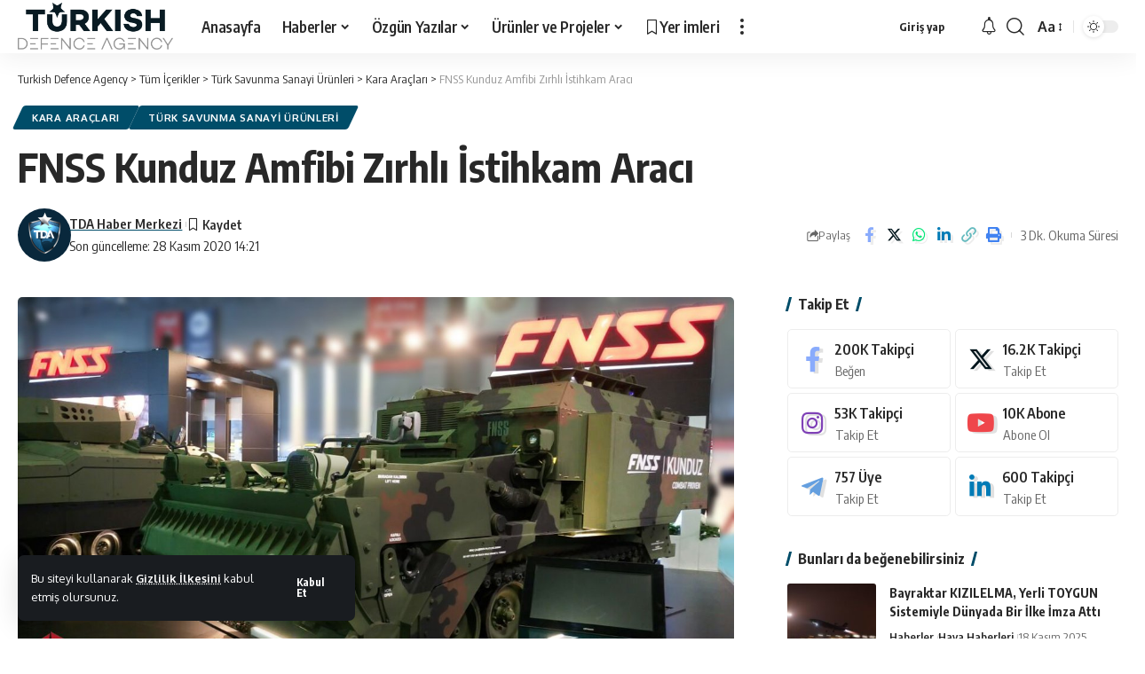

--- FILE ---
content_type: text/html; charset=UTF-8
request_url: https://tdefenceagency.com/fnss-kunduz-amfibi-zirhli-istihkam-araci/
body_size: 165853
content:
<!DOCTYPE html>
<html lang="tr">
<head>
    <meta charset="UTF-8" />
    <meta http-equiv="X-UA-Compatible" content="IE=edge" />
	<meta name="viewport" content="width=device-width, initial-scale=1.0" />
    <link rel="profile" href="https://gmpg.org/xfn/11" />
	<meta name='robots' content='index, follow, max-image-preview:large, max-snippet:-1, max-video-preview:-1' />
	<style>img:is([sizes="auto" i], [sizes^="auto," i]) { contain-intrinsic-size: 3000px 1500px }</style>
	<!-- Jetpack Site Verification Tags -->
<meta name="google-site-verification" content="aEPGMjCgVu5O-qAWjIhFI7tcCdCwUTU2vGRssHqo-q0" />
<meta name="msvalidate.01" content="55AC5E0BC752015525CA2DB54C53E6CA" />
<meta name="p:domain_verify" content="7da75bcf5ee38744bd0d781290fda0df" />
<meta name="yandex-verification" content="d7bb9ae87ebb9e65" />

	<!-- This site is optimized with the Yoast SEO plugin v26.4 - https://yoast.com/wordpress/plugins/seo/ -->
	<title>FNSS Kunduz Amfibi Zırhlı İstihkam Aracı | Turkish Defence Agency</title>
	<link rel="canonical" href="https://tdefenceagency.com/fnss-kunduz-amfibi-zirhli-istihkam-araci/" />
	<meta property="og:locale" content="tr_TR" />
	<meta property="og:type" content="article" />
	<meta property="og:title" content="FNSS Kunduz Amfibi Zırhlı İstihkam Aracı | Turkish Defence Agency" />
	<meta property="og:description" content="FNSS tarafından tasarlanan Kunduz istihkam aracı; amfibi, zırhlı ve 1 mürettebat/1personel tarafından idare edilen istihkam iş makinasıdır. Küreme, düzleme, taşıma ve kazma misyonlarını yapabilmektedir. Amfibik özelliğe sahip zırhlı personel taşıyıcı ve zırhlı muharebe araçlarının sudan geçiş yapıp kıyıdan araziye çıkabilmesi için kıyı şeridini düzenlemesi için dizayn edilmiştir. Suyun geçilebilmesi için kıyı şeridinin her iki tarafının [&hellip;]" />
	<meta property="og:url" content="https://tdefenceagency.com/fnss-kunduz-amfibi-zirhli-istihkam-araci/" />
	<meta property="og:site_name" content="Turkish Defence Agency" />
	<meta property="article:publisher" content="https://www.facebook.com/tdefenceagency" />
	<meta property="article:author" content="https://www.facebook.com/tdefenceagency/" />
	<meta property="article:published_time" content="2020-11-26T16:47:00+00:00" />
	<meta property="article:modified_time" content="2020-11-28T11:21:13+00:00" />
	<meta property="og:image" content="https://i0.wp.com/www.tdefenceagency.com/wp-content/uploads/2020/11/C8zY85zWsAAGq0y.jpg?fit=1200%2C675&ssl=1" />
	<meta property="og:image:width" content="1200" />
	<meta property="og:image:height" content="675" />
	<meta property="og:image:type" content="image/jpeg" />
	<meta name="author" content="TDA Haber Merkezi" />
	<meta name="twitter:card" content="summary_large_image" />
	<meta name="twitter:creator" content="@tdefenceagency" />
	<meta name="twitter:site" content="@tdefenceagency" />
	<meta name="twitter:label1" content="Yazan:" />
	<meta name="twitter:data1" content="TDA Haber Merkezi" />
	<meta name="twitter:label2" content="Tahmini okuma süresi" />
	<meta name="twitter:data2" content="2 dakika" />
	<script type="application/ld+json" class="yoast-schema-graph">{"@context":"https://schema.org","@graph":[{"@type":"Article","@id":"https://tdefenceagency.com/fnss-kunduz-amfibi-zirhli-istihkam-araci/#article","isPartOf":{"@id":"https://tdefenceagency.com/fnss-kunduz-amfibi-zirhli-istihkam-araci/"},"author":{"name":"TDA Haber Merkezi","@id":"https://tdefenceagency.com/#/schema/person/42b33f67729006d79f2cfbf2b78b06dd"},"headline":"FNSS Kunduz Amfibi Zırhlı İstihkam Aracı","datePublished":"2020-11-26T16:47:00+00:00","dateModified":"2020-11-28T11:21:13+00:00","mainEntityOfPage":{"@id":"https://tdefenceagency.com/fnss-kunduz-amfibi-zirhli-istihkam-araci/"},"wordCount":511,"commentCount":0,"publisher":{"@id":"https://tdefenceagency.com/#organization"},"image":{"@id":"https://tdefenceagency.com/fnss-kunduz-amfibi-zirhli-istihkam-araci/#primaryimage"},"thumbnailUrl":"https://tdefenceagency.com/wp-content/uploads/2020/11/C8zY85zWsAAGq0y.jpg","keywords":["fnss","fnss kunduz","kunduz azmim"],"articleSection":["Kara Araçları","Türk Savunma Sanayi Ürünleri"],"inLanguage":"tr","potentialAction":[{"@type":"CommentAction","name":"Comment","target":["https://tdefenceagency.com/fnss-kunduz-amfibi-zirhli-istihkam-araci/#respond"]}]},{"@type":"WebPage","@id":"https://tdefenceagency.com/fnss-kunduz-amfibi-zirhli-istihkam-araci/","url":"https://tdefenceagency.com/fnss-kunduz-amfibi-zirhli-istihkam-araci/","name":"FNSS Kunduz Amfibi Zırhlı İstihkam Aracı | Turkish Defence Agency","isPartOf":{"@id":"https://tdefenceagency.com/#website"},"primaryImageOfPage":{"@id":"https://tdefenceagency.com/fnss-kunduz-amfibi-zirhli-istihkam-araci/#primaryimage"},"image":{"@id":"https://tdefenceagency.com/fnss-kunduz-amfibi-zirhli-istihkam-araci/#primaryimage"},"thumbnailUrl":"https://tdefenceagency.com/wp-content/uploads/2020/11/C8zY85zWsAAGq0y.jpg","datePublished":"2020-11-26T16:47:00+00:00","dateModified":"2020-11-28T11:21:13+00:00","breadcrumb":{"@id":"https://tdefenceagency.com/fnss-kunduz-amfibi-zirhli-istihkam-araci/#breadcrumb"},"inLanguage":"tr","potentialAction":[{"@type":"ReadAction","target":["https://tdefenceagency.com/fnss-kunduz-amfibi-zirhli-istihkam-araci/"]}]},{"@type":"ImageObject","inLanguage":"tr","@id":"https://tdefenceagency.com/fnss-kunduz-amfibi-zirhli-istihkam-araci/#primaryimage","url":"https://tdefenceagency.com/wp-content/uploads/2020/11/C8zY85zWsAAGq0y.jpg","contentUrl":"https://tdefenceagency.com/wp-content/uploads/2020/11/C8zY85zWsAAGq0y.jpg","width":1200,"height":675},{"@type":"BreadcrumbList","@id":"https://tdefenceagency.com/fnss-kunduz-amfibi-zirhli-istihkam-araci/#breadcrumb","itemListElement":[{"@type":"ListItem","position":1,"name":"Ana sayfa","item":"https://tdefenceagency.com/"},{"@type":"ListItem","position":2,"name":"FNSS Kunduz Amfibi Zırhlı İstihkam Aracı"}]},{"@type":"WebSite","@id":"https://tdefenceagency.com/#website","url":"https://tdefenceagency.com/","name":"Turkish Defence Agency","description":"Detaylı Savunma Sanayi Haberleri","publisher":{"@id":"https://tdefenceagency.com/#organization"},"potentialAction":[{"@type":"SearchAction","target":{"@type":"EntryPoint","urlTemplate":"https://tdefenceagency.com/?s={search_term_string}"},"query-input":{"@type":"PropertyValueSpecification","valueRequired":true,"valueName":"search_term_string"}}],"inLanguage":"tr"},{"@type":"Organization","@id":"https://tdefenceagency.com/#organization","name":"Turkish Defence Agency","url":"https://tdefenceagency.com/","logo":{"@type":"ImageObject","inLanguage":"tr","@id":"https://tdefenceagency.com/#/schema/logo/image/","url":"https://tdefenceagency.com/wp-content/uploads/2020/07/87417070_3004827319548673_5044061797749882880_n.jpg","contentUrl":"https://tdefenceagency.com/wp-content/uploads/2020/07/87417070_3004827319548673_5044061797749882880_n.jpg","width":570,"height":570,"caption":"Turkish Defence Agency"},"image":{"@id":"https://tdefenceagency.com/#/schema/logo/image/"},"sameAs":["https://www.facebook.com/tdefenceagency","https://x.com/tdefenceagency","https://www.instagram.com/tdefenceagency","https://www.linkedin.com/company/tdefenceagency/","https://tr.pinterest.com/tdefenceagency/","https://www.youtube.com/channel/UC-I_PEuKiIFfA6_RG73qMGw"]},{"@type":"Person","@id":"https://tdefenceagency.com/#/schema/person/42b33f67729006d79f2cfbf2b78b06dd","name":"TDA Haber Merkezi","image":{"@type":"ImageObject","inLanguage":"tr","@id":"https://tdefenceagency.com/#/schema/person/image/","url":"https://secure.gravatar.com/avatar/743ee37537d14eebeed95a29b892cc67365f5a481a6d0a90cda6b4f1b1e755f6?s=96&d=mm&r=g","contentUrl":"https://secure.gravatar.com/avatar/743ee37537d14eebeed95a29b892cc67365f5a481a6d0a90cda6b4f1b1e755f6?s=96&d=mm&r=g","caption":"TDA Haber Merkezi"},"description":"Turkish Defence Agency, Türk savunma sanayii ürünü yerli ve milli sistemleri hakkında kamuoyunu bilgilendirmek, savunma ve milli güvenlik gelişmelerine hızlı ve doğru kaynaktan ulaşmak isteyenlerin ihtiyacını karşılamak amacıyla yayın yapmaktadır.","sameAs":["https://tdefenceagency.com","https://www.facebook.com/tdefenceagency/","https://www.instagram.com/tdefenceagency/","https://www.linkedin.com/company/tdefenceagency","https://x.com/tdefenceagency","https://www.youtube.com/@tdefenceagency"],"url":"https://tdefenceagency.com/author/tdefenceagency/"}]}</script>
	<!-- / Yoast SEO plugin. -->


<link rel='dns-prefetch' href='//www.googletagmanager.com' />
<link rel='dns-prefetch' href='//stats.wp.com' />
<link rel='dns-prefetch' href='//pagead2.googlesyndication.com' />
<link rel='preconnect' href='//c0.wp.com' />
<link rel="alternate" type="application/rss+xml" title="Turkish Defence Agency &raquo; akışı" href="https://tdefenceagency.com/feed/" />
<link rel="alternate" type="application/rss+xml" title="Turkish Defence Agency &raquo; yorum akışı" href="https://tdefenceagency.com/comments/feed/" />
<meta name="description" content="FNSS tarafından tasarlanan Kunduz istihkam aracı; amfibi, zırhlı ve 1 mürettebat/1personel tarafından idare edilen istihkam iş makinasıdır. Küreme, düzleme, taşıma ve kazma misyonlarını yapabilmektedir. Amfibik özelliğe sahip zırhlı personel taşıyıcı ve zırhlı muharebe araçlarının sudan geçiş yapıp kıyıdan araziye çıkabilmesi için kıyı şeridini düzenlemesi için dizayn edilmiştir. Suyun geçilebilmesi için kıyı şeridinin"><link rel="alternate" type="application/rss+xml" title="Turkish Defence Agency &raquo; FNSS Kunduz Amfibi Zırhlı İstihkam Aracı yorum akışı" href="https://tdefenceagency.com/fnss-kunduz-amfibi-zirhli-istihkam-araci/feed/" />
<script type="application/ld+json">{
    "@context": "https://schema.org",
    "@type": "Organization",
    "legalName": "Turkish Defence Agency",
    "url": "https://tdefenceagency.com/",
    "sameAs": [
        "https://facebook.com/tdefenceagency",
        "https://twitter.com/tdefenceagency",
        "https://instagram.com/tdefenceagency",
        "https://www.linkedin.com/company/tdefenceagenc",
        "https://www.youtube.com/@tdefenceagency",
        "https://t.me/tdefenceagency"
    ]
}</script>
<script>
window._wpemojiSettings = {"baseUrl":"https:\/\/s.w.org\/images\/core\/emoji\/16.0.1\/72x72\/","ext":".png","svgUrl":"https:\/\/s.w.org\/images\/core\/emoji\/16.0.1\/svg\/","svgExt":".svg","source":{"concatemoji":"https:\/\/tdefenceagency.com\/wp-includes\/js\/wp-emoji-release.min.js?ver=6.8.3"}};
/*! This file is auto-generated */
!function(s,n){var o,i,e;function c(e){try{var t={supportTests:e,timestamp:(new Date).valueOf()};sessionStorage.setItem(o,JSON.stringify(t))}catch(e){}}function p(e,t,n){e.clearRect(0,0,e.canvas.width,e.canvas.height),e.fillText(t,0,0);var t=new Uint32Array(e.getImageData(0,0,e.canvas.width,e.canvas.height).data),a=(e.clearRect(0,0,e.canvas.width,e.canvas.height),e.fillText(n,0,0),new Uint32Array(e.getImageData(0,0,e.canvas.width,e.canvas.height).data));return t.every(function(e,t){return e===a[t]})}function u(e,t){e.clearRect(0,0,e.canvas.width,e.canvas.height),e.fillText(t,0,0);for(var n=e.getImageData(16,16,1,1),a=0;a<n.data.length;a++)if(0!==n.data[a])return!1;return!0}function f(e,t,n,a){switch(t){case"flag":return n(e,"\ud83c\udff3\ufe0f\u200d\u26a7\ufe0f","\ud83c\udff3\ufe0f\u200b\u26a7\ufe0f")?!1:!n(e,"\ud83c\udde8\ud83c\uddf6","\ud83c\udde8\u200b\ud83c\uddf6")&&!n(e,"\ud83c\udff4\udb40\udc67\udb40\udc62\udb40\udc65\udb40\udc6e\udb40\udc67\udb40\udc7f","\ud83c\udff4\u200b\udb40\udc67\u200b\udb40\udc62\u200b\udb40\udc65\u200b\udb40\udc6e\u200b\udb40\udc67\u200b\udb40\udc7f");case"emoji":return!a(e,"\ud83e\udedf")}return!1}function g(e,t,n,a){var r="undefined"!=typeof WorkerGlobalScope&&self instanceof WorkerGlobalScope?new OffscreenCanvas(300,150):s.createElement("canvas"),o=r.getContext("2d",{willReadFrequently:!0}),i=(o.textBaseline="top",o.font="600 32px Arial",{});return e.forEach(function(e){i[e]=t(o,e,n,a)}),i}function t(e){var t=s.createElement("script");t.src=e,t.defer=!0,s.head.appendChild(t)}"undefined"!=typeof Promise&&(o="wpEmojiSettingsSupports",i=["flag","emoji"],n.supports={everything:!0,everythingExceptFlag:!0},e=new Promise(function(e){s.addEventListener("DOMContentLoaded",e,{once:!0})}),new Promise(function(t){var n=function(){try{var e=JSON.parse(sessionStorage.getItem(o));if("object"==typeof e&&"number"==typeof e.timestamp&&(new Date).valueOf()<e.timestamp+604800&&"object"==typeof e.supportTests)return e.supportTests}catch(e){}return null}();if(!n){if("undefined"!=typeof Worker&&"undefined"!=typeof OffscreenCanvas&&"undefined"!=typeof URL&&URL.createObjectURL&&"undefined"!=typeof Blob)try{var e="postMessage("+g.toString()+"("+[JSON.stringify(i),f.toString(),p.toString(),u.toString()].join(",")+"));",a=new Blob([e],{type:"text/javascript"}),r=new Worker(URL.createObjectURL(a),{name:"wpTestEmojiSupports"});return void(r.onmessage=function(e){c(n=e.data),r.terminate(),t(n)})}catch(e){}c(n=g(i,f,p,u))}t(n)}).then(function(e){for(var t in e)n.supports[t]=e[t],n.supports.everything=n.supports.everything&&n.supports[t],"flag"!==t&&(n.supports.everythingExceptFlag=n.supports.everythingExceptFlag&&n.supports[t]);n.supports.everythingExceptFlag=n.supports.everythingExceptFlag&&!n.supports.flag,n.DOMReady=!1,n.readyCallback=function(){n.DOMReady=!0}}).then(function(){return e}).then(function(){var e;n.supports.everything||(n.readyCallback(),(e=n.source||{}).concatemoji?t(e.concatemoji):e.wpemoji&&e.twemoji&&(t(e.twemoji),t(e.wpemoji)))}))}((window,document),window._wpemojiSettings);
</script>
<style id='wp-emoji-styles-inline-css'>

	img.wp-smiley, img.emoji {
		display: inline !important;
		border: none !important;
		box-shadow: none !important;
		height: 1em !important;
		width: 1em !important;
		margin: 0 0.07em !important;
		vertical-align: -0.1em !important;
		background: none !important;
		padding: 0 !important;
	}
</style>
<link rel='stylesheet' id='wp-block-library-css' href='https://c0.wp.com/c/6.8.3/wp-includes/css/dist/block-library/style.min.css' media='all' />
<style id='classic-theme-styles-inline-css'>
/*! This file is auto-generated */
.wp-block-button__link{color:#fff;background-color:#32373c;border-radius:9999px;box-shadow:none;text-decoration:none;padding:calc(.667em + 2px) calc(1.333em + 2px);font-size:1.125em}.wp-block-file__button{background:#32373c;color:#fff;text-decoration:none}
</style>
<style id='jetpack-sharing-buttons-style-inline-css'>
.jetpack-sharing-buttons__services-list{display:flex;flex-direction:row;flex-wrap:wrap;gap:0;list-style-type:none;margin:5px;padding:0}.jetpack-sharing-buttons__services-list.has-small-icon-size{font-size:12px}.jetpack-sharing-buttons__services-list.has-normal-icon-size{font-size:16px}.jetpack-sharing-buttons__services-list.has-large-icon-size{font-size:24px}.jetpack-sharing-buttons__services-list.has-huge-icon-size{font-size:36px}@media print{.jetpack-sharing-buttons__services-list{display:none!important}}.editor-styles-wrapper .wp-block-jetpack-sharing-buttons{gap:0;padding-inline-start:0}ul.jetpack-sharing-buttons__services-list.has-background{padding:1.25em 2.375em}
</style>
<style id='global-styles-inline-css'>
:root{--wp--preset--aspect-ratio--square: 1;--wp--preset--aspect-ratio--4-3: 4/3;--wp--preset--aspect-ratio--3-4: 3/4;--wp--preset--aspect-ratio--3-2: 3/2;--wp--preset--aspect-ratio--2-3: 2/3;--wp--preset--aspect-ratio--16-9: 16/9;--wp--preset--aspect-ratio--9-16: 9/16;--wp--preset--color--black: #000000;--wp--preset--color--cyan-bluish-gray: #abb8c3;--wp--preset--color--white: #ffffff;--wp--preset--color--pale-pink: #f78da7;--wp--preset--color--vivid-red: #cf2e2e;--wp--preset--color--luminous-vivid-orange: #ff6900;--wp--preset--color--luminous-vivid-amber: #fcb900;--wp--preset--color--light-green-cyan: #7bdcb5;--wp--preset--color--vivid-green-cyan: #00d084;--wp--preset--color--pale-cyan-blue: #8ed1fc;--wp--preset--color--vivid-cyan-blue: #0693e3;--wp--preset--color--vivid-purple: #9b51e0;--wp--preset--gradient--vivid-cyan-blue-to-vivid-purple: linear-gradient(135deg,rgba(6,147,227,1) 0%,rgb(155,81,224) 100%);--wp--preset--gradient--light-green-cyan-to-vivid-green-cyan: linear-gradient(135deg,rgb(122,220,180) 0%,rgb(0,208,130) 100%);--wp--preset--gradient--luminous-vivid-amber-to-luminous-vivid-orange: linear-gradient(135deg,rgba(252,185,0,1) 0%,rgba(255,105,0,1) 100%);--wp--preset--gradient--luminous-vivid-orange-to-vivid-red: linear-gradient(135deg,rgba(255,105,0,1) 0%,rgb(207,46,46) 100%);--wp--preset--gradient--very-light-gray-to-cyan-bluish-gray: linear-gradient(135deg,rgb(238,238,238) 0%,rgb(169,184,195) 100%);--wp--preset--gradient--cool-to-warm-spectrum: linear-gradient(135deg,rgb(74,234,220) 0%,rgb(151,120,209) 20%,rgb(207,42,186) 40%,rgb(238,44,130) 60%,rgb(251,105,98) 80%,rgb(254,248,76) 100%);--wp--preset--gradient--blush-light-purple: linear-gradient(135deg,rgb(255,206,236) 0%,rgb(152,150,240) 100%);--wp--preset--gradient--blush-bordeaux: linear-gradient(135deg,rgb(254,205,165) 0%,rgb(254,45,45) 50%,rgb(107,0,62) 100%);--wp--preset--gradient--luminous-dusk: linear-gradient(135deg,rgb(255,203,112) 0%,rgb(199,81,192) 50%,rgb(65,88,208) 100%);--wp--preset--gradient--pale-ocean: linear-gradient(135deg,rgb(255,245,203) 0%,rgb(182,227,212) 50%,rgb(51,167,181) 100%);--wp--preset--gradient--electric-grass: linear-gradient(135deg,rgb(202,248,128) 0%,rgb(113,206,126) 100%);--wp--preset--gradient--midnight: linear-gradient(135deg,rgb(2,3,129) 0%,rgb(40,116,252) 100%);--wp--preset--font-size--small: 13px;--wp--preset--font-size--medium: 20px;--wp--preset--font-size--large: 36px;--wp--preset--font-size--x-large: 42px;--wp--preset--spacing--20: 0.44rem;--wp--preset--spacing--30: 0.67rem;--wp--preset--spacing--40: 1rem;--wp--preset--spacing--50: 1.5rem;--wp--preset--spacing--60: 2.25rem;--wp--preset--spacing--70: 3.38rem;--wp--preset--spacing--80: 5.06rem;--wp--preset--shadow--natural: 6px 6px 9px rgba(0, 0, 0, 0.2);--wp--preset--shadow--deep: 12px 12px 50px rgba(0, 0, 0, 0.4);--wp--preset--shadow--sharp: 6px 6px 0px rgba(0, 0, 0, 0.2);--wp--preset--shadow--outlined: 6px 6px 0px -3px rgba(255, 255, 255, 1), 6px 6px rgba(0, 0, 0, 1);--wp--preset--shadow--crisp: 6px 6px 0px rgba(0, 0, 0, 1);}:where(.is-layout-flex){gap: 0.5em;}:where(.is-layout-grid){gap: 0.5em;}body .is-layout-flex{display: flex;}.is-layout-flex{flex-wrap: wrap;align-items: center;}.is-layout-flex > :is(*, div){margin: 0;}body .is-layout-grid{display: grid;}.is-layout-grid > :is(*, div){margin: 0;}:where(.wp-block-columns.is-layout-flex){gap: 2em;}:where(.wp-block-columns.is-layout-grid){gap: 2em;}:where(.wp-block-post-template.is-layout-flex){gap: 1.25em;}:where(.wp-block-post-template.is-layout-grid){gap: 1.25em;}.has-black-color{color: var(--wp--preset--color--black) !important;}.has-cyan-bluish-gray-color{color: var(--wp--preset--color--cyan-bluish-gray) !important;}.has-white-color{color: var(--wp--preset--color--white) !important;}.has-pale-pink-color{color: var(--wp--preset--color--pale-pink) !important;}.has-vivid-red-color{color: var(--wp--preset--color--vivid-red) !important;}.has-luminous-vivid-orange-color{color: var(--wp--preset--color--luminous-vivid-orange) !important;}.has-luminous-vivid-amber-color{color: var(--wp--preset--color--luminous-vivid-amber) !important;}.has-light-green-cyan-color{color: var(--wp--preset--color--light-green-cyan) !important;}.has-vivid-green-cyan-color{color: var(--wp--preset--color--vivid-green-cyan) !important;}.has-pale-cyan-blue-color{color: var(--wp--preset--color--pale-cyan-blue) !important;}.has-vivid-cyan-blue-color{color: var(--wp--preset--color--vivid-cyan-blue) !important;}.has-vivid-purple-color{color: var(--wp--preset--color--vivid-purple) !important;}.has-black-background-color{background-color: var(--wp--preset--color--black) !important;}.has-cyan-bluish-gray-background-color{background-color: var(--wp--preset--color--cyan-bluish-gray) !important;}.has-white-background-color{background-color: var(--wp--preset--color--white) !important;}.has-pale-pink-background-color{background-color: var(--wp--preset--color--pale-pink) !important;}.has-vivid-red-background-color{background-color: var(--wp--preset--color--vivid-red) !important;}.has-luminous-vivid-orange-background-color{background-color: var(--wp--preset--color--luminous-vivid-orange) !important;}.has-luminous-vivid-amber-background-color{background-color: var(--wp--preset--color--luminous-vivid-amber) !important;}.has-light-green-cyan-background-color{background-color: var(--wp--preset--color--light-green-cyan) !important;}.has-vivid-green-cyan-background-color{background-color: var(--wp--preset--color--vivid-green-cyan) !important;}.has-pale-cyan-blue-background-color{background-color: var(--wp--preset--color--pale-cyan-blue) !important;}.has-vivid-cyan-blue-background-color{background-color: var(--wp--preset--color--vivid-cyan-blue) !important;}.has-vivid-purple-background-color{background-color: var(--wp--preset--color--vivid-purple) !important;}.has-black-border-color{border-color: var(--wp--preset--color--black) !important;}.has-cyan-bluish-gray-border-color{border-color: var(--wp--preset--color--cyan-bluish-gray) !important;}.has-white-border-color{border-color: var(--wp--preset--color--white) !important;}.has-pale-pink-border-color{border-color: var(--wp--preset--color--pale-pink) !important;}.has-vivid-red-border-color{border-color: var(--wp--preset--color--vivid-red) !important;}.has-luminous-vivid-orange-border-color{border-color: var(--wp--preset--color--luminous-vivid-orange) !important;}.has-luminous-vivid-amber-border-color{border-color: var(--wp--preset--color--luminous-vivid-amber) !important;}.has-light-green-cyan-border-color{border-color: var(--wp--preset--color--light-green-cyan) !important;}.has-vivid-green-cyan-border-color{border-color: var(--wp--preset--color--vivid-green-cyan) !important;}.has-pale-cyan-blue-border-color{border-color: var(--wp--preset--color--pale-cyan-blue) !important;}.has-vivid-cyan-blue-border-color{border-color: var(--wp--preset--color--vivid-cyan-blue) !important;}.has-vivid-purple-border-color{border-color: var(--wp--preset--color--vivid-purple) !important;}.has-vivid-cyan-blue-to-vivid-purple-gradient-background{background: var(--wp--preset--gradient--vivid-cyan-blue-to-vivid-purple) !important;}.has-light-green-cyan-to-vivid-green-cyan-gradient-background{background: var(--wp--preset--gradient--light-green-cyan-to-vivid-green-cyan) !important;}.has-luminous-vivid-amber-to-luminous-vivid-orange-gradient-background{background: var(--wp--preset--gradient--luminous-vivid-amber-to-luminous-vivid-orange) !important;}.has-luminous-vivid-orange-to-vivid-red-gradient-background{background: var(--wp--preset--gradient--luminous-vivid-orange-to-vivid-red) !important;}.has-very-light-gray-to-cyan-bluish-gray-gradient-background{background: var(--wp--preset--gradient--very-light-gray-to-cyan-bluish-gray) !important;}.has-cool-to-warm-spectrum-gradient-background{background: var(--wp--preset--gradient--cool-to-warm-spectrum) !important;}.has-blush-light-purple-gradient-background{background: var(--wp--preset--gradient--blush-light-purple) !important;}.has-blush-bordeaux-gradient-background{background: var(--wp--preset--gradient--blush-bordeaux) !important;}.has-luminous-dusk-gradient-background{background: var(--wp--preset--gradient--luminous-dusk) !important;}.has-pale-ocean-gradient-background{background: var(--wp--preset--gradient--pale-ocean) !important;}.has-electric-grass-gradient-background{background: var(--wp--preset--gradient--electric-grass) !important;}.has-midnight-gradient-background{background: var(--wp--preset--gradient--midnight) !important;}.has-small-font-size{font-size: var(--wp--preset--font-size--small) !important;}.has-medium-font-size{font-size: var(--wp--preset--font-size--medium) !important;}.has-large-font-size{font-size: var(--wp--preset--font-size--large) !important;}.has-x-large-font-size{font-size: var(--wp--preset--font-size--x-large) !important;}
:where(.wp-block-post-template.is-layout-flex){gap: 1.25em;}:where(.wp-block-post-template.is-layout-grid){gap: 1.25em;}
:where(.wp-block-columns.is-layout-flex){gap: 2em;}:where(.wp-block-columns.is-layout-grid){gap: 2em;}
:root :where(.wp-block-pullquote){font-size: 1.5em;line-height: 1.6;}
</style>
<link rel='stylesheet' id='contact-form-7-css' href='https://tdefenceagency.com/wp-content/plugins/contact-form-7/includes/css/styles.css?ver=6.1.3' media='all' />
<link rel='stylesheet' id='foxiz-elements-css' href='https://tdefenceagency.com/wp-content/plugins/foxiz-core/lib/foxiz-elements/public/style.css?ver=2.0' media='all' />
<link rel='stylesheet' id='elementor-icons-css' href='https://tdefenceagency.com/wp-content/plugins/elementor/assets/lib/eicons/css/elementor-icons.min.css?ver=5.44.0' media='all' />
<link rel='stylesheet' id='elementor-frontend-css' href='https://tdefenceagency.com/wp-content/plugins/elementor/assets/css/frontend.min.css?ver=3.33.1' media='all' />
<link rel='stylesheet' id='elementor-post-16137-css' href='https://tdefenceagency.com/wp-content/uploads/elementor/css/post-16137.css?ver=1768261443' media='all' />
<link rel='stylesheet' id='elementor-post-1987-css' href='https://tdefenceagency.com/wp-content/uploads/elementor/css/post-1987.css?ver=1768261444' media='all' />
<link crossorigin="anonymous" rel='stylesheet' id='foxiz-font-css' href='//fonts.googleapis.com/css?family=Oxygen%3A400%2C700%7CEncode+Sans+Condensed%3A400%2C500%2C600%2C700%2C800&#038;display=swap&#038;ver=2.2.4' media='all' />
<link rel='stylesheet' id='foxiz-main-css' href='https://tdefenceagency.com/wp-content/themes/foxiz/assets/css/main.css?ver=2.2.4' media='all' />
<link rel='stylesheet' id='foxiz-podcast-css' href='https://tdefenceagency.com/wp-content/themes/foxiz/assets/css/podcast.css?ver=2.2.4' media='all' />
<link rel='stylesheet' id='foxiz-print-css' href='https://tdefenceagency.com/wp-content/themes/foxiz/assets/css/print.css?ver=2.2.4' media='all' />
<link rel='stylesheet' id='foxiz-style-css' href='https://tdefenceagency.com/wp-content/themes/foxiz/style.css?ver=2.2.4' media='all' />
<style id='foxiz-style-inline-css'>
:root {--g-color :#004d69;--g-color-90 :#004d69e6;}[data-theme="dark"].is-hd-4 {--nav-bg: #191c20;--nav-bg-from: #191c20;--nav-bg-to: #191c20;}:root {--top-site-bg :#0e0f12;--hyperlink-line-color :var(--g-color);--flogo-height :30px;--s-content-width : 760px;--max-width-wo-sb : 840px;--s10-feat-ratio :45%;--s11-feat-ratio :45%;}[data-theme="dark"], .light-scheme {--top-site-bg :#0e0f12;}.search-header:before { background-repeat : no-repeat;background-size : cover;background-image : url(https://foxiz.themeruby.com/default/wp-content/uploads/sites/2/2021/09/search-bg.jpg);background-attachment : scroll;background-position : center center;}[data-theme="dark"] .search-header:before { background-repeat : no-repeat;background-size : cover;background-image : url(https://foxiz.themeruby.com/default/wp-content/uploads/sites/2/2021/09/search-bgd.jpg);background-attachment : scroll;background-position : center center;}.footer-has-bg { background-color : #00000007;}[data-theme="dark"] .footer-has-bg { background-color : #16181c;}.top-site-ad .ad-image { max-width: 1600px; }.yes-hd-transparent .top-site-ad {--top-site-bg :#0e0f12;}#amp-mobile-version-switcher { display: none; }.menu-item-16322 span.menu-sub-title { color: #ff7070 !important;}.menu-item-16322 span.menu-sub-title { background-color: #ff707015;}[data-theme="dark"] .menu-item-16322 span.menu-sub-title { color: #fff !important;}[data-theme="dark"] .menu-item-16322 span.menu-sub-title { background-color: #ff7070;}.menu-item-16320 span.menu-sub-title { color: #fff !important;}.menu-item-16320 span.menu-sub-title { background-color: #ff7070;}.menu-item-16328 span.menu-sub-title { color: #ff184e !important;}.menu-item-16328 span.menu-sub-title { background-color: #ff184e20;}[data-theme="dark"] .menu-item-16328 span.menu-sub-title { color: #fff !important;}[data-theme="dark"] .menu-item-16328 span.menu-sub-title { background-color: #ff184e;}
</style>
<link rel='stylesheet' id='elementor-gf-local-roboto-css' href='https://tdefenceagency.com/wp-content/uploads/elementor/google-fonts/css/roboto.css?ver=1756325032' media='all' />
<link rel='stylesheet' id='elementor-gf-local-robotoslab-css' href='https://tdefenceagency.com/wp-content/uploads/elementor/google-fonts/css/robotoslab.css?ver=1756325088' media='all' />
<link rel='stylesheet' id='elementor-gf-local-robotocondensed-css' href='https://tdefenceagency.com/wp-content/uploads/elementor/google-fonts/css/robotocondensed.css?ver=1756325195' media='all' />
<script src="https://c0.wp.com/c/6.8.3/wp-includes/js/jquery/jquery.min.js" id="jquery-core-js"></script>
<script src="https://c0.wp.com/c/6.8.3/wp-includes/js/jquery/jquery-migrate.min.js" id="jquery-migrate-js"></script>
<script id="post-views-counter-frontend-js-before">
var pvcArgsFrontend = {"mode":"rest_api","postID":11529,"requestURL":"https:\/\/tdefenceagency.com\/wp-json\/post-views-counter\/view-post\/11529","nonce":"eb6e6f197f","dataStorage":"cookies","multisite":false,"path":"\/","domain":""};
</script>
<script src="https://tdefenceagency.com/wp-content/plugins/post-views-counter/js/frontend.min.js?ver=1.5.8" id="post-views-counter-frontend-js"></script>

<!-- Site Kit tarafından eklenen Google etiketi (gtag.js) snippet&#039;i -->
<!-- Google Analytics snippet added by Site Kit -->
<script src="https://www.googletagmanager.com/gtag/js?id=GT-KDDHM68" id="google_gtagjs-js" async></script>
<script id="google_gtagjs-js-after">
window.dataLayer = window.dataLayer || [];function gtag(){dataLayer.push(arguments);}
gtag("set","linker",{"domains":["tdefenceagency.com"]});
gtag("js", new Date());
gtag("set", "developer_id.dZTNiMT", true);
gtag("config", "GT-KDDHM68");
</script>
<script src="https://tdefenceagency.com/wp-content/themes/foxiz/assets/js/highlight-share.js?ver=1" id="highlight-share-js"></script>
<link rel="https://api.w.org/" href="https://tdefenceagency.com/wp-json/" /><link rel="alternate" title="JSON" type="application/json" href="https://tdefenceagency.com/wp-json/wp/v2/posts/11529" /><link rel="EditURI" type="application/rsd+xml" title="RSD" href="https://tdefenceagency.com/xmlrpc.php?rsd" />
<meta name="generator" content="WordPress 6.8.3" />
<link rel='shortlink' href='https://tdefenceagency.com/?p=11529' />
<link rel="alternate" title="oEmbed (JSON)" type="application/json+oembed" href="https://tdefenceagency.com/wp-json/oembed/1.0/embed?url=https%3A%2F%2Ftdefenceagency.com%2Ffnss-kunduz-amfibi-zirhli-istihkam-araci%2F" />
<link rel="alternate" title="oEmbed (XML)" type="text/xml+oembed" href="https://tdefenceagency.com/wp-json/oembed/1.0/embed?url=https%3A%2F%2Ftdefenceagency.com%2Ffnss-kunduz-amfibi-zirhli-istihkam-araci%2F&#038;format=xml" />
<meta name="generator" content="Site Kit by Google 1.170.0" />	<style>img#wpstats{display:none}</style>
		
<!-- Site Kit tarafından eklenen Google AdSense meta etiketleri -->
<meta name="google-adsense-platform-account" content="ca-host-pub-2644536267352236">
<meta name="google-adsense-platform-domain" content="sitekit.withgoogle.com">
<!-- Site Kit tarafından eklenen Google AdSense meta etiketlerine son verin -->
<meta name="generator" content="Elementor 3.33.1; features: additional_custom_breakpoints; settings: css_print_method-external, google_font-enabled, font_display-swap">
<script type="application/ld+json">{
    "@context": "https://schema.org",
    "@type": "WebSite",
    "@id": "https://tdefenceagency.com/#website",
    "url": "https://tdefenceagency.com/",
    "name": "Turkish Defence Agency",
    "potentialAction": {
        "@type": "SearchAction",
        "target": "https://tdefenceagency.com/?s={search_term_string}",
        "query-input": "required name=search_term_string"
    }
}</script>
			<style>
				.e-con.e-parent:nth-of-type(n+4):not(.e-lazyloaded):not(.e-no-lazyload),
				.e-con.e-parent:nth-of-type(n+4):not(.e-lazyloaded):not(.e-no-lazyload) * {
					background-image: none !important;
				}
				@media screen and (max-height: 1024px) {
					.e-con.e-parent:nth-of-type(n+3):not(.e-lazyloaded):not(.e-no-lazyload),
					.e-con.e-parent:nth-of-type(n+3):not(.e-lazyloaded):not(.e-no-lazyload) * {
						background-image: none !important;
					}
				}
				@media screen and (max-height: 640px) {
					.e-con.e-parent:nth-of-type(n+2):not(.e-lazyloaded):not(.e-no-lazyload),
					.e-con.e-parent:nth-of-type(n+2):not(.e-lazyloaded):not(.e-no-lazyload) * {
						background-image: none !important;
					}
				}
			</style>
			<link rel="amphtml" href="https://tdefenceagency.com/fnss-kunduz-amfibi-zirhli-istihkam-araci/amp/">
<!-- Google AdSense snippet added by Site Kit -->
<script async src="https://pagead2.googlesyndication.com/pagead/js/adsbygoogle.js?client=ca-pub-6874948689995398&amp;host=ca-host-pub-2644536267352236" crossorigin="anonymous"></script>

<!-- End Google AdSense snippet added by Site Kit -->
<script type="application/ld+json">{
    "@context": "https://schema.org",
    "@type": "Article",
    "headline": "FNSS Kunduz Amfibi Z\u0131rhl\u0131 \u0130stihkam Arac\u0131",
    "description": "FNSS taraf\u0131ndan tasarlanan Kunduz istihkam arac\u0131; amfibi, z\u0131rhl\u0131 ve 1 m\u00fcrettebat/1personel taraf\u0131ndan idare edilen istihkam i\u015f makinas\u0131d\u0131r. K\u00fcreme, d\u00fczleme, ta\u015f\u0131ma ve kazma misyonlar\u0131n\u0131 yapabilmektedir. Amfibik \u00f6zelli\u011fe sahip z\u0131rhl\u0131 personel ta\u015f\u0131y\u0131c\u0131 ve z\u0131rhl\u0131 muharebe ara\u00e7lar\u0131n\u0131n sudan ge\u00e7i\u015f yap\u0131p k\u0131y\u0131dan araziye \u00e7\u0131kabilmesi i\u00e7in k\u0131y\u0131 \u015feridini d\u00fczenlemesi i\u00e7in dizayn edilmi\u015ftir. Suyun ge\u00e7ilebilmesi i\u00e7in k\u0131y\u0131 \u015feridinin",
    "mainEntityOfPage": {
        "@type": "WebPage",
        "@id": "https://tdefenceagency.com/fnss-kunduz-amfibi-zirhli-istihkam-araci/"
    },
    "author": {
        "@type": "Person",
        "name": "TDA Haber Merkezi",
        "url": "https://tdefenceagency.com"
    },
    "publisher": {
        "@type": "Organization",
        "name": "Turkish Defence Agency",
        "url": "https://tdefenceagency.com/",
        "logo": {
            "@type": "ImageObject",
            "url": "https://tdefenceagency.com/wp-content/uploads/2024/04/tda-logo-yazi.png"
        }
    },
    "dateModified": "2020-11-28T14:21:13+03:00",
    "datePublished": "2020-11-28T14:21:13+03:00",
    "image": {
        "@type": "ImageObject",
        "url": "https://tdefenceagency.com/wp-content/uploads/2020/11/C8zY85zWsAAGq0y.jpg",
        "width": "1200",
        "height": "675"
    },
    "commentCount": 0,
    "articleSection": [
        "Kara Ara\u00e7lar\u0131",
        "T\u00fcrk Savunma Sanayi \u00dcr\u00fcnleri"
    ]
}</script>
<script type="application/ld+json">{"@context":"http://schema.org","@type":"BreadcrumbList","itemListElement":[{"@type":"ListItem","position":5,"item":{"@id":"https://tdefenceagency.com/fnss-kunduz-amfibi-zirhli-istihkam-araci/","name":"FNSS Kunduz Amfibi Zırhlı İstihkam Aracı"}},{"@type":"ListItem","position":4,"item":{"@id":"https://tdefenceagency.com/category/turk-savunma-sanayi-urunleri/kara-araclari/","name":"Kara Araçları"}},{"@type":"ListItem","position":3,"item":{"@id":"https://tdefenceagency.com/category/turk-savunma-sanayi-urunleri/","name":"Türk Savunma Sanayi Ürünleri"}},{"@type":"ListItem","position":2,"item":{"@id":"https://tdefenceagency.com/icerikler/","name":"Tüm İçerikler"}},{"@type":"ListItem","position":1,"item":{"@id":"https://tdefenceagency.com","name":"Turkish Defence Agency"}}]}</script>
<link rel="icon" href="https://tdefenceagency.com/wp-content/uploads/2020/03/icon-150x150.png" sizes="32x32" />
<link rel="icon" href="https://tdefenceagency.com/wp-content/uploads/2020/03/icon-300x300.png" sizes="192x192" />
<link rel="apple-touch-icon" href="https://tdefenceagency.com/wp-content/uploads/2020/03/icon-300x300.png" />
<meta name="msapplication-TileImage" content="https://tdefenceagency.com/wp-content/uploads/2020/03/icon-300x300.png" />
				<style type="text/css" id="c4wp-checkout-css">
					.woocommerce-checkout .c4wp_captcha_field {
						margin-bottom: 10px;
						margin-top: 15px;
						position: relative;
						display: inline-block;
					}
				</style>
							<style type="text/css" id="c4wp-v3-lp-form-css">
				.login #login, .login #lostpasswordform {
					min-width: 350px !important;
				}
				.wpforms-field-c4wp iframe {
					width: 100% !important;
				}
			</style>
			</head>
<body class="wp-singular post-template-default single single-post postid-11529 single-format-standard wp-embed-responsive wp-theme-foxiz personalized-all elementor-default elementor-kit-16137 menu-ani-1 hover-ani-1 btn-ani-1 is-rm-1 lmeta-dot loader-1 is-hd-1 is-standard-1 is-mstick yes-tstick is-backtop none-m-backtop  is-mstick is-smart-sticky is-jscount" data-theme="default">
<div class="site-outer">
			<div id="site-header" class="header-wrap rb-section header-set-1 header-1 header-wrapper style-shadow">
			<aside id="rb-privacy" class="privacy-bar privacy-left"><div class="privacy-inner"><div class="privacy-content">Bu siteyi kullanarak <a href="https://tdefenceagency.com/gizlilik-ilkesi/" target="_blank">Gizlilik İlkesini</a> kabul etmiş olursunuz.</div><div class="privacy-dismiss"><a id="privacy-trigger" href="#" class="privacy-dismiss-btn is-btn"><span>Kabul Et</span></a></div></div></aside>		<div class="reading-indicator"><span id="reading-progress"></span></div>
					<div id="navbar-outer" class="navbar-outer">
				<div id="sticky-holder" class="sticky-holder">
					<div class="navbar-wrap">
						<div class="rb-container edge-padding">
							<div class="navbar-inner">
								<div class="navbar-left">
											<div class="logo-wrap is-image-logo site-branding">
			<a href="https://tdefenceagency.com/" class="logo" title="Turkish Defence Agency">
				<img fetchpriority="high" class="logo-default" data-mode="default" height="423" width="1237" src="https://tdefenceagency.com/wp-content/uploads/2024/04/tda-logo-yazi.png" alt="Turkish Defence Agency" decoding="async" loading="eager"><img class="logo-dark" data-mode="dark" height="423" width="1237" src="https://tdefenceagency.com/wp-content/uploads/2024/04/tda-logo-yazi-beyaz.png" alt="Turkish Defence Agency" decoding="async" loading="eager"><img class="logo-transparent" height="260" width="623" src="https://tdefenceagency.com/wp-content/uploads/2023/05/mini-logo-tda.png" alt="Turkish Defence Agency" decoding="async" loading="eager">			</a>
		</div>
				<nav id="site-navigation" class="main-menu-wrap" aria-label="main menu"><ul id="menu-main-menu" class="main-menu rb-menu large-menu" itemscope itemtype="https://www.schema.org/SiteNavigationElement"><li id="menu-item-16488" class="menu-item menu-item-type-post_type menu-item-object-page menu-item-home menu-item-16488"><a href="https://tdefenceagency.com/"><span>Anasayfa</span></a></li>
<li id="menu-item-1961" class="menu-item menu-item-type-taxonomy menu-item-object-category menu-item-has-children menu-item-1961"><a href="https://tdefenceagency.com/category/savunma-sanayi-haber/"><span>Haberler</span></a>
<ul class="sub-menu">
	<li id="menu-item-2910" class="menu-item menu-item-type-taxonomy menu-item-object-category menu-item-2910"><a href="https://tdefenceagency.com/category/savunma-sanayi-haber/kara-haberleri/"><span>Kara Haberleri</span></a></li>
	<li id="menu-item-2911" class="menu-item menu-item-type-taxonomy menu-item-object-category menu-item-2911"><a href="https://tdefenceagency.com/category/savunma-sanayi-haber/deniz-haberleri/"><span>Deniz Haberleri</span></a></li>
	<li id="menu-item-4216" class="menu-item menu-item-type-taxonomy menu-item-object-category menu-item-4216"><a href="https://tdefenceagency.com/category/savunma-sanayi-haber/hava-haberleri/"><span>Hava Haberleri</span></a></li>
	<li id="menu-item-4218" class="menu-item menu-item-type-taxonomy menu-item-object-category menu-item-4218"><a href="https://tdefenceagency.com/category/savunma-sanayi-haber/uzay-haberleri/"><span>Uzay Haberleri</span></a></li>
	<li id="menu-item-15757" class="menu-item menu-item-type-taxonomy menu-item-object-category menu-item-has-children menu-item-15757"><a href="https://tdefenceagency.com/category/savunma-sanayi-haber/savaslar/"><span>Savaşlar</span></a>
	<ul class="sub-menu">
		<li id="menu-item-15758" class="menu-item menu-item-type-taxonomy menu-item-object-category menu-item-15758"><a href="https://tdefenceagency.com/category/savunma-sanayi-haber/savaslar/filistin-israil/"><span>Filistin-İsrail Savaşı</span></a></li>
		<li id="menu-item-15759" class="menu-item menu-item-type-taxonomy menu-item-object-category menu-item-15759"><a href="https://tdefenceagency.com/category/savunma-sanayi-haber/savaslar/rusya-ukrayna/"><span>Rusya-Ukrayna Savaşı</span></a></li>
	</ul>
</li>
</ul>
</li>
<li id="menu-item-2916" class="menu-item menu-item-type-taxonomy menu-item-object-category menu-item-has-children menu-item-2916"><a href="https://tdefenceagency.com/category/ozgun-yazilar/"><span>Özgün Yazılar</span></a>
<ul class="sub-menu">
	<li id="menu-item-4220" class="menu-item menu-item-type-taxonomy menu-item-object-category menu-item-4220"><a href="https://tdefenceagency.com/category/ozgun-yazilar/hava/"><span>Hava</span></a></li>
	<li id="menu-item-4221" class="menu-item menu-item-type-taxonomy menu-item-object-category menu-item-4221"><a href="https://tdefenceagency.com/category/ozgun-yazilar/kara/"><span>Kara</span></a></li>
	<li id="menu-item-4219" class="menu-item menu-item-type-taxonomy menu-item-object-category menu-item-4219"><a href="https://tdefenceagency.com/category/ozgun-yazilar/deniz/"><span>Deniz</span></a></li>
	<li id="menu-item-4222" class="menu-item menu-item-type-taxonomy menu-item-object-category menu-item-4222"><a href="https://tdefenceagency.com/category/ozgun-yazilar/uzay/"><span>Uzay</span></a></li>
	<li id="menu-item-4224" class="menu-item menu-item-type-taxonomy menu-item-object-category menu-item-4224"><a href="https://tdefenceagency.com/category/ozgun-yazilar/strateji/"><span>Strateji</span></a></li>
	<li id="menu-item-4225" class="menu-item menu-item-type-taxonomy menu-item-object-category menu-item-4225"><a href="https://tdefenceagency.com/category/ozgun-yazilar/teknoloji/"><span>Teknoloji</span></a></li>
	<li id="menu-item-10384" class="menu-item menu-item-type-taxonomy menu-item-object-category menu-item-10384"><a href="https://tdefenceagency.com/category/ozgun-yazilar/jeopolitik/"><span>Jeopolitik</span></a></li>
</ul>
</li>
<li id="menu-item-2917" class="menu-item menu-item-type-custom menu-item-object-custom menu-item-has-children menu-item-2917"><a href="https://tdefenceagency.com/turk-savunma-sanayii-urunleri/"><span>Ürünler ve Projeler</span></a>
<ul class="sub-menu">
	<li id="menu-item-10625" class="menu-item menu-item-type-taxonomy menu-item-object-category menu-item-10625"><a href="https://tdefenceagency.com/category/turk-savunma-sanayi-urunleri/hava-araclari/"><span>Hava Araçları</span></a></li>
	<li id="menu-item-10626" class="menu-item menu-item-type-taxonomy menu-item-object-category current-post-ancestor current-menu-parent current-post-parent menu-item-10626"><a href="https://tdefenceagency.com/category/turk-savunma-sanayi-urunleri/kara-araclari/"><span>Kara Araçları</span></a></li>
	<li id="menu-item-10627" class="menu-item menu-item-type-taxonomy menu-item-object-category menu-item-10627"><a href="https://tdefenceagency.com/category/turk-savunma-sanayi-urunleri/deniz-araclari/"><span>Deniz Araçları</span></a></li>
	<li id="menu-item-10628" class="menu-item menu-item-type-taxonomy menu-item-object-category menu-item-10628"><a href="https://tdefenceagency.com/category/turk-savunma-sanayi-urunleri/uzay-sistemleri/"><span>Uzay Sistemleri</span></a></li>
	<li id="menu-item-10630" class="menu-item menu-item-type-taxonomy menu-item-object-category menu-item-10630"><a href="https://tdefenceagency.com/category/turk-savunma-sanayi-urunleri/silah-sistemleri/"><span>Silah Sistemleri</span></a></li>
	<li id="menu-item-10629" class="menu-item menu-item-type-taxonomy menu-item-object-category menu-item-10629"><a href="https://tdefenceagency.com/category/turk-savunma-sanayi-urunleri/modernizasyon-projeleri/"><span>Modernizasyon Projeleri</span></a></li>
</ul>
</li>
<li id="menu-item-16490" class="menu-item menu-item-type-post_type menu-item-object-page menu-item-16490"><a href="https://tdefenceagency.com/yerimlerim/"><span><i class="menu-item-icon rbi rbi-bookmark" aria-hidden="true"></i>Yer imleri</span></a></li>
</ul></nav>
				<div class="more-section-outer menu-has-child-flex menu-has-child-mega-columns layout-col-2">
			<a class="more-trigger icon-holder" href="#" data-title="Devamını gör" aria-label="more">
				<span class="dots-icon"><span></span><span></span><span></span></span> </a>
			<div id="rb-more" class="more-section flex-dropdown">
				<div class="more-section-inner">
					<div class="more-content">
								<div class="header-search-form is-form-layout">
							<span class="h5">Ara</span>
					<form method="get" action="https://tdefenceagency.com/" class="rb-search-form"  data-search="post" data-limit="0" data-follow="0">
			<div class="search-form-inner">
									<span class="search-icon"><i class="rbi rbi-search" aria-hidden="true"></i></span>
								<span class="search-text"><input type="text" class="field" placeholder="    " value="" name="s"/></span>
				<span class="rb-search-submit"><input type="submit" value="Ara"/><i class="rbi rbi-cright" aria-hidden="true"></i></span>
							</div>
					</form>
			</div>
									<div class="mega-columns">
								<div class="more-col"><div id="nav_menu-3" class="rb-section clearfix widget_nav_menu"><div class="menu-tasan-menu-1-container"><ul id="menu-tasan-menu-1" class="menu"><li id="menu-item-16489" class="menu-item menu-item-type-post_type menu-item-object-page menu-item-16489"><a href="https://tdefenceagency.com/savunma-sanayi-infografikleri/"><span>İnfografikler</span></a></li>
<li id="menu-item-16500" class="menu-item menu-item-type-post_type menu-item-object-page menu-item-16500"><a href="https://tdefenceagency.com/roportajlar/"><span>Röportajlar</span></a></li>
</ul></div></div></div><div class="more-col"><div id="nav_menu-10" class="rb-section clearfix widget_nav_menu"><div class="menu-tasan-menu-2-container"><ul id="menu-tasan-menu-2" class="menu"><li id="menu-item-16501" class="menu-item menu-item-type-post_type menu-item-object-page menu-item-16501"><a href="https://tdefenceagency.com/hakkimizda/"><span>Hakkımızda</span></a></li>
<li id="menu-item-17310" class="menu-item menu-item-type-post_type menu-item-object-page menu-item-17310"><a href="https://tdefenceagency.com/kunye/"><span>Künye</span></a></li>
</ul></div></div></div>							</div>
											</div>
									</div>
			</div>
		</div>
				<div id="s-title-sticky" class="s-title-sticky">
			<div class="s-title-sticky-left">
				<span class="sticky-title-label">Okuma:</span>
				<span class="h4 sticky-title">FNSS Kunduz Amfibi Zırhlı İstihkam Aracı</span>
			</div>
					<div class="sticky-share-list">
			<div class="t-shared-header meta-text">
				<i class="rbi rbi-share" aria-hidden="true"></i>					<span class="share-label">Paylaş</span>			</div>
			<div class="sticky-share-list-items effect-fadeout is-color">            <a class="share-action share-trigger icon-facebook" aria-label="Share on Facebook" href="https://www.facebook.com/sharer.php?u=https%3A%2F%2Ftdefenceagency.com%2Ffnss-kunduz-amfibi-zirhli-istihkam-araci%2F" data-title="Facebook" data-gravity=n rel="nofollow"><i class="rbi rbi-facebook" aria-hidden="true"></i></a>
		        <a class="share-action share-trigger icon-twitter" aria-label="Share on Twitter" href="https://twitter.com/intent/tweet?text=FNSS+Kunduz+Amfibi+Z%C4%B1rhl%C4%B1+%C4%B0stihkam+Arac%C4%B1&amp;url=https%3A%2F%2Ftdefenceagency.com%2Ffnss-kunduz-amfibi-zirhli-istihkam-araci%2F&amp;via=tdefenceagency" data-title="Twitter" data-gravity=n rel="nofollow">
            <i class="rbi rbi-twitter" aria-hidden="true"></i></a>            <a class="share-action icon-whatsapp is-web" aria-label="Share on Whatsapp" href="https://web.whatsapp.com/send?text=FNSS+Kunduz+Amfibi+Z%C4%B1rhl%C4%B1+%C4%B0stihkam+Arac%C4%B1 &#9758; https%3A%2F%2Ftdefenceagency.com%2Ffnss-kunduz-amfibi-zirhli-istihkam-araci%2F" target="_blank" data-title="WhatsApp" data-gravity=n rel="nofollow"><i class="rbi rbi-whatsapp" aria-hidden="true"></i></a>
            <a class="share-action icon-whatsapp is-mobile" aria-label="Share on Whatsapp" href="whatsapp://send?text=FNSS+Kunduz+Amfibi+Z%C4%B1rhl%C4%B1+%C4%B0stihkam+Arac%C4%B1 &#9758; https%3A%2F%2Ftdefenceagency.com%2Ffnss-kunduz-amfibi-zirhli-istihkam-araci%2F" target="_blank" data-title="WhatsApp" data-gravity=n rel="nofollow"><i class="rbi rbi-whatsapp" aria-hidden="true"></i></a>
		            <a class="share-action share-trigger icon-linkedin" aria-label="Share on Linkedin" href="https://linkedin.com/shareArticle?mini=true&amp;url=https%3A%2F%2Ftdefenceagency.com%2Ffnss-kunduz-amfibi-zirhli-istihkam-araci%2F&amp;title=FNSS+Kunduz+Amfibi+Z%C4%B1rhl%C4%B1+%C4%B0stihkam+Arac%C4%B1" data-title="linkedIn" data-gravity=n rel="nofollow"><i class="rbi rbi-linkedin" aria-hidden="true"></i></a>
		            <a class="share-action icon-copy copy-trigger" aria-label="Copy Link" href="#" data-copied="Kopyalandı!" data-link="https://tdefenceagency.com/fnss-kunduz-amfibi-zirhli-istihkam-araci/" rel="nofollow" data-copy="Linki Kopyala" data-gravity=n><i class="rbi rbi-link-o" aria-hidden="true"></i></a>
		            <a class="share-action icon-print" aria-label="Print" rel="nofollow" href="javascript:if(window.print)window.print()" data-title="Yazdır" data-gravity=n><i class="rbi rbi-print" aria-hidden="true"></i></a>
					<a class="share-action native-share-trigger more-icon" aria-label="More"  href="#" data-link="https://tdefenceagency.com/fnss-kunduz-amfibi-zirhli-istihkam-araci/" data-ptitle="FNSS Kunduz Amfibi Zırhlı İstihkam Aracı" data-title="Devamını gör"  data-gravity=n rel="nofollow"><i class="rbi rbi-more" aria-hidden="true"></i></a>
		</div>
		</div>
				</div>
									</div>
								<div class="navbar-right">
											<div class="wnav-holder widget-h-login header-dropdown-outer">
							<a href="https://tdefenceagency.com/tss/?redirect_to=https%3A%2F%2Ftdefenceagency.com%2Ffnss-kunduz-amfibi-zirhli-istihkam-araci" class="login-toggle is-login is-btn header-element" aria-label="sign in"><span>Giriş yap</span></a>
					</div>
			<div class="wnav-holder header-dropdown-outer">
			<a href="#" class="dropdown-trigger notification-icon notification-trigger" aria-label="notification">
                <span class="notification-icon-inner" data-title="Bildirim">
                    <span class="notification-icon-holder">
                    	                    <i class="rbi rbi-notification wnav-icon" aria-hidden="true"></i>
                                        <span class="notification-info"></span>
                    </span>
                </span> </a>
			<div class="header-dropdown notification-dropdown">
				<div class="notification-popup">
					<div class="notification-header">
						<span class="h4">Bildirim</span>
													<a class="notification-url meta-text" href="https://tdefenceagency.com/my-bookmarks/">Daha fazlasını göster								<i class="rbi rbi-cright" aria-hidden="true"></i></a>
											</div>
					<div class="notification-content">
						<div class="scroll-holder">
							<div class="rb-notification ecat-l-dot is-feat-right" data-interval="12"></div>
						</div>
					</div>
				</div>
			</div>
		</div>
			<div class="wnav-holder w-header-search header-dropdown-outer">
			<a href="#" data-title="Ara" class="icon-holder header-element search-btn more-trigger" aria-label="search">
				<i class="rbi rbi-search wnav-icon" aria-hidden="true"></i>							</a>
					</div>
				<div class="wnav-holder font-resizer">
			<a href="#" class="font-resizer-trigger" data-title="Yazıyı Boyutlandır"><span class="screen-reader-text">Yazıyı Boyutlandır</span><strong>Aa</strong></a>
		</div>
				<div class="dark-mode-toggle-wrap">
			<div class="dark-mode-toggle">
                <span class="dark-mode-slide">
                    <i class="dark-mode-slide-btn mode-icon-dark" data-title="Aydınlığa Geç"><svg class="svg-icon svg-mode-dark" aria-hidden="true" role="img" focusable="false" xmlns="http://www.w3.org/2000/svg" viewBox="0 0 512 512"><path fill="currentColor" d="M507.681,209.011c-1.297-6.991-7.324-12.111-14.433-12.262c-7.104-0.122-13.347,4.711-14.936,11.643 c-15.26,66.497-73.643,112.94-141.978,112.94c-80.321,0-145.667-65.346-145.667-145.666c0-68.335,46.443-126.718,112.942-141.976 c6.93-1.59,11.791-7.826,11.643-14.934c-0.149-7.108-5.269-13.136-12.259-14.434C287.546,1.454,271.735,0,256,0 C187.62,0,123.333,26.629,74.98,74.981C26.628,123.333,0,187.62,0,256s26.628,132.667,74.98,181.019 C123.333,485.371,187.62,512,256,512s132.667-26.629,181.02-74.981C485.372,388.667,512,324.38,512,256 C512,240.278,510.546,224.469,507.681,209.011z" /></svg></i>
                    <i class="dark-mode-slide-btn mode-icon-default" data-title="Karanlığa Geç"><svg class="svg-icon svg-mode-light" aria-hidden="true" role="img" focusable="false" xmlns="http://www.w3.org/2000/svg" viewBox="0 0 232.447 232.447"><path fill="currentColor" d="M116.211,194.8c-4.143,0-7.5,3.357-7.5,7.5v22.643c0,4.143,3.357,7.5,7.5,7.5s7.5-3.357,7.5-7.5V202.3 C123.711,198.157,120.354,194.8,116.211,194.8z" /><path fill="currentColor" d="M116.211,37.645c4.143,0,7.5-3.357,7.5-7.5V7.505c0-4.143-3.357-7.5-7.5-7.5s-7.5,3.357-7.5,7.5v22.641 C108.711,34.288,112.068,37.645,116.211,37.645z" /><path fill="currentColor" d="M50.054,171.78l-16.016,16.008c-2.93,2.929-2.931,7.677-0.003,10.606c1.465,1.466,3.385,2.198,5.305,2.198 c1.919,0,3.838-0.731,5.302-2.195l16.016-16.008c2.93-2.929,2.931-7.677,0.003-10.606C57.731,168.852,52.982,168.851,50.054,171.78 z" /><path fill="currentColor" d="M177.083,62.852c1.919,0,3.838-0.731,5.302-2.195L198.4,44.649c2.93-2.929,2.931-7.677,0.003-10.606 c-2.93-2.932-7.679-2.931-10.607-0.003l-16.016,16.008c-2.93,2.929-2.931,7.677-0.003,10.607 C173.243,62.12,175.163,62.852,177.083,62.852z" /><path fill="currentColor" d="M37.645,116.224c0-4.143-3.357-7.5-7.5-7.5H7.5c-4.143,0-7.5,3.357-7.5,7.5s3.357,7.5,7.5,7.5h22.645 C34.287,123.724,37.645,120.366,37.645,116.224z" /><path fill="currentColor" d="M224.947,108.724h-22.652c-4.143,0-7.5,3.357-7.5,7.5s3.357,7.5,7.5,7.5h22.652c4.143,0,7.5-3.357,7.5-7.5 S229.09,108.724,224.947,108.724z" /><path fill="currentColor" d="M50.052,60.655c1.465,1.465,3.384,2.197,5.304,2.197c1.919,0,3.839-0.732,5.303-2.196c2.93-2.929,2.93-7.678,0.001-10.606 L44.652,34.042c-2.93-2.93-7.679-2.929-10.606-0.001c-2.93,2.929-2.93,7.678-0.001,10.606L50.052,60.655z" /><path fill="currentColor" d="M182.395,171.782c-2.93-2.929-7.679-2.93-10.606-0.001c-2.93,2.929-2.93,7.678-0.001,10.607l16.007,16.008 c1.465,1.465,3.384,2.197,5.304,2.197c1.919,0,3.839-0.732,5.303-2.196c2.93-2.929,2.93-7.678,0.001-10.607L182.395,171.782z" /><path fill="currentColor" d="M116.22,48.7c-37.232,0-67.523,30.291-67.523,67.523s30.291,67.523,67.523,67.523s67.522-30.291,67.522-67.523 S153.452,48.7,116.22,48.7z M116.22,168.747c-28.962,0-52.523-23.561-52.523-52.523S87.258,63.7,116.22,63.7 c28.961,0,52.522,23.562,52.522,52.523S145.181,168.747,116.22,168.747z" /></svg></i>
                </span>
			</div>
		</div>
										</div>
							</div>
						</div>
					</div>
							<div id="header-mobile" class="header-mobile">
			<div class="header-mobile-wrap">
						<div class="mbnav edge-padding">
			<div class="navbar-left">
						<div class="mobile-toggle-wrap">
							<a href="#" class="mobile-menu-trigger" aria-label="mobile trigger">		<span class="burger-icon"><span></span><span></span><span></span></span>
	</a>
					</div>
			<div class="mobile-logo-wrap is-image-logo site-branding">
			<a href="https://tdefenceagency.com/" title="Turkish Defence Agency">
				<img fetchpriority="high" class="logo-default" data-mode="default" height="423" width="1237" src="https://tdefenceagency.com/wp-content/uploads/2024/04/tda-logo-yazi.png" alt="Turkish Defence Agency" decoding="async" loading="eager"><img class="logo-dark" data-mode="dark" height="423" width="1237" src="https://tdefenceagency.com/wp-content/uploads/2024/04/tda-logo-yazi-beyaz.png" alt="Turkish Defence Agency" decoding="async" loading="eager">			</a>
		</div>
					</div>
			<div class="navbar-right">
						<a href="#" class="mobile-menu-trigger mobile-search-icon" aria-label="search"><i class="rbi rbi-search" aria-hidden="true"></i></a>
			<div class="wnav-holder font-resizer">
			<a href="#" class="font-resizer-trigger" data-title="Yazıyı Boyutlandır"><span class="screen-reader-text">Yazıyı Boyutlandır</span><strong>Aa</strong></a>
		</div>
				<div class="dark-mode-toggle-wrap">
			<div class="dark-mode-toggle">
                <span class="dark-mode-slide">
                    <i class="dark-mode-slide-btn mode-icon-dark" data-title="Aydınlığa Geç"><svg class="svg-icon svg-mode-dark" aria-hidden="true" role="img" focusable="false" xmlns="http://www.w3.org/2000/svg" viewBox="0 0 512 512"><path fill="currentColor" d="M507.681,209.011c-1.297-6.991-7.324-12.111-14.433-12.262c-7.104-0.122-13.347,4.711-14.936,11.643 c-15.26,66.497-73.643,112.94-141.978,112.94c-80.321,0-145.667-65.346-145.667-145.666c0-68.335,46.443-126.718,112.942-141.976 c6.93-1.59,11.791-7.826,11.643-14.934c-0.149-7.108-5.269-13.136-12.259-14.434C287.546,1.454,271.735,0,256,0 C187.62,0,123.333,26.629,74.98,74.981C26.628,123.333,0,187.62,0,256s26.628,132.667,74.98,181.019 C123.333,485.371,187.62,512,256,512s132.667-26.629,181.02-74.981C485.372,388.667,512,324.38,512,256 C512,240.278,510.546,224.469,507.681,209.011z" /></svg></i>
                    <i class="dark-mode-slide-btn mode-icon-default" data-title="Karanlığa Geç"><svg class="svg-icon svg-mode-light" aria-hidden="true" role="img" focusable="false" xmlns="http://www.w3.org/2000/svg" viewBox="0 0 232.447 232.447"><path fill="currentColor" d="M116.211,194.8c-4.143,0-7.5,3.357-7.5,7.5v22.643c0,4.143,3.357,7.5,7.5,7.5s7.5-3.357,7.5-7.5V202.3 C123.711,198.157,120.354,194.8,116.211,194.8z" /><path fill="currentColor" d="M116.211,37.645c4.143,0,7.5-3.357,7.5-7.5V7.505c0-4.143-3.357-7.5-7.5-7.5s-7.5,3.357-7.5,7.5v22.641 C108.711,34.288,112.068,37.645,116.211,37.645z" /><path fill="currentColor" d="M50.054,171.78l-16.016,16.008c-2.93,2.929-2.931,7.677-0.003,10.606c1.465,1.466,3.385,2.198,5.305,2.198 c1.919,0,3.838-0.731,5.302-2.195l16.016-16.008c2.93-2.929,2.931-7.677,0.003-10.606C57.731,168.852,52.982,168.851,50.054,171.78 z" /><path fill="currentColor" d="M177.083,62.852c1.919,0,3.838-0.731,5.302-2.195L198.4,44.649c2.93-2.929,2.931-7.677,0.003-10.606 c-2.93-2.932-7.679-2.931-10.607-0.003l-16.016,16.008c-2.93,2.929-2.931,7.677-0.003,10.607 C173.243,62.12,175.163,62.852,177.083,62.852z" /><path fill="currentColor" d="M37.645,116.224c0-4.143-3.357-7.5-7.5-7.5H7.5c-4.143,0-7.5,3.357-7.5,7.5s3.357,7.5,7.5,7.5h22.645 C34.287,123.724,37.645,120.366,37.645,116.224z" /><path fill="currentColor" d="M224.947,108.724h-22.652c-4.143,0-7.5,3.357-7.5,7.5s3.357,7.5,7.5,7.5h22.652c4.143,0,7.5-3.357,7.5-7.5 S229.09,108.724,224.947,108.724z" /><path fill="currentColor" d="M50.052,60.655c1.465,1.465,3.384,2.197,5.304,2.197c1.919,0,3.839-0.732,5.303-2.196c2.93-2.929,2.93-7.678,0.001-10.606 L44.652,34.042c-2.93-2.93-7.679-2.929-10.606-0.001c-2.93,2.929-2.93,7.678-0.001,10.606L50.052,60.655z" /><path fill="currentColor" d="M182.395,171.782c-2.93-2.929-7.679-2.93-10.606-0.001c-2.93,2.929-2.93,7.678-0.001,10.607l16.007,16.008 c1.465,1.465,3.384,2.197,5.304,2.197c1.919,0,3.839-0.732,5.303-2.196c2.93-2.929,2.93-7.678,0.001-10.607L182.395,171.782z" /><path fill="currentColor" d="M116.22,48.7c-37.232,0-67.523,30.291-67.523,67.523s30.291,67.523,67.523,67.523s67.522-30.291,67.522-67.523 S153.452,48.7,116.22,48.7z M116.22,168.747c-28.962,0-52.523-23.561-52.523-52.523S87.258,63.7,116.22,63.7 c28.961,0,52.522,23.562,52.522,52.523S145.181,168.747,116.22,168.747z" /></svg></i>
                </span>
			</div>
		</div>
					</div>
		</div>
				</div>
					<div class="mobile-collapse">
			<div class="collapse-holder">
				<div class="collapse-inner">
											<div class="mobile-search-form edge-padding">		<div class="header-search-form is-form-layout">
							<span class="h5">Ara</span>
					<form method="get" action="https://tdefenceagency.com/" class="rb-search-form"  data-search="post" data-limit="0" data-follow="0">
			<div class="search-form-inner">
									<span class="search-icon"><i class="rbi rbi-search" aria-hidden="true"></i></span>
								<span class="search-text"><input type="text" class="field" placeholder="    " value="" name="s"/></span>
				<span class="rb-search-submit"><input type="submit" value="Ara"/><i class="rbi rbi-cright" aria-hidden="true"></i></span>
							</div>
					</form>
			</div>
		</div>
										<nav class="mobile-menu-wrap edge-padding">
						<ul id="mobile-menu" class="mobile-menu"><li id="menu-item-16536" class="menu-item menu-item-type-post_type menu-item-object-page menu-item-home menu-item-16536"><a href="https://tdefenceagency.com/"><span>Anasayfa</span></a></li>
<li id="menu-item-16561" class="menu-item menu-item-type-post_type menu-item-object-page menu-item-16561"><a href="https://tdefenceagency.com/yerimlerim/"><span><i class="menu-item-icon rbi rbi-bookmark" aria-hidden="true"></i>Yer imleri</span></a></li>
<li id="menu-item-16537" class="menu-item menu-item-type-taxonomy menu-item-object-category menu-item-has-children menu-item-16537"><a href="https://tdefenceagency.com/category/savunma-sanayi-haber/"><span>Haberler</span></a>
<ul class="sub-menu">
	<li id="menu-item-16539" class="menu-item menu-item-type-taxonomy menu-item-object-category menu-item-16539"><a href="https://tdefenceagency.com/category/savunma-sanayi-haber/kara-haberleri/"><span>Kara Haberleri</span></a></li>
	<li id="menu-item-16540" class="menu-item menu-item-type-taxonomy menu-item-object-category menu-item-16540"><a href="https://tdefenceagency.com/category/savunma-sanayi-haber/deniz-haberleri/"><span>Deniz Haberleri</span></a></li>
	<li id="menu-item-16538" class="menu-item menu-item-type-taxonomy menu-item-object-category menu-item-16538"><a href="https://tdefenceagency.com/category/savunma-sanayi-haber/hava-haberleri/"><span>Hava Haberleri</span></a></li>
	<li id="menu-item-16544" class="menu-item menu-item-type-taxonomy menu-item-object-category menu-item-16544"><a href="https://tdefenceagency.com/category/savunma-sanayi-haber/uzay-haberleri/"><span>Uzay Haberleri</span></a></li>
	<li id="menu-item-16541" class="menu-item menu-item-type-taxonomy menu-item-object-category menu-item-16541"><a href="https://tdefenceagency.com/category/savunma-sanayi-haber/savaslar/"><span>Savaşlar</span></a></li>
</ul>
</li>
<li id="menu-item-16545" class="menu-item menu-item-type-taxonomy menu-item-object-category menu-item-has-children menu-item-16545"><a href="https://tdefenceagency.com/category/ozgun-yazilar/"><span>Özgün Yazılar</span></a>
<ul class="sub-menu">
	<li id="menu-item-16547" class="menu-item menu-item-type-taxonomy menu-item-object-category menu-item-16547"><a href="https://tdefenceagency.com/category/ozgun-yazilar/hava/"><span>Hava</span></a></li>
	<li id="menu-item-16549" class="menu-item menu-item-type-taxonomy menu-item-object-category menu-item-16549"><a href="https://tdefenceagency.com/category/ozgun-yazilar/kara/"><span>Kara</span></a></li>
	<li id="menu-item-16546" class="menu-item menu-item-type-taxonomy menu-item-object-category menu-item-16546"><a href="https://tdefenceagency.com/category/ozgun-yazilar/deniz/"><span>Deniz</span></a></li>
	<li id="menu-item-16552" class="menu-item menu-item-type-taxonomy menu-item-object-category menu-item-16552"><a href="https://tdefenceagency.com/category/ozgun-yazilar/uzay/"><span>Uzay</span></a></li>
	<li id="menu-item-16551" class="menu-item menu-item-type-taxonomy menu-item-object-category menu-item-16551"><a href="https://tdefenceagency.com/category/ozgun-yazilar/teknoloji/"><span>Teknoloji</span></a></li>
	<li id="menu-item-16550" class="menu-item menu-item-type-taxonomy menu-item-object-category menu-item-16550"><a href="https://tdefenceagency.com/category/ozgun-yazilar/strateji/"><span>Strateji</span></a></li>
	<li id="menu-item-16548" class="menu-item menu-item-type-taxonomy menu-item-object-category menu-item-16548"><a href="https://tdefenceagency.com/category/ozgun-yazilar/jeopolitik/"><span>Jeopolitik</span></a></li>
</ul>
</li>
<li id="menu-item-16560" class="menu-item menu-item-type-custom menu-item-object-custom menu-item-has-children menu-item-16560"><a href="https://tdefenceagency.com/turk-savunma-sanayii-urunleri/"><span>Ürünler ve Projeler</span></a>
<ul class="sub-menu">
	<li id="menu-item-16555" class="menu-item menu-item-type-taxonomy menu-item-object-category menu-item-16555"><a href="https://tdefenceagency.com/category/turk-savunma-sanayi-urunleri/hava-araclari/"><span>Hava Araçları</span></a></li>
	<li id="menu-item-16556" class="menu-item menu-item-type-taxonomy menu-item-object-category current-post-ancestor current-menu-parent current-post-parent menu-item-16556"><a href="https://tdefenceagency.com/category/turk-savunma-sanayi-urunleri/kara-araclari/"><span>Kara Araçları</span></a></li>
	<li id="menu-item-16554" class="menu-item menu-item-type-taxonomy menu-item-object-category menu-item-16554"><a href="https://tdefenceagency.com/category/turk-savunma-sanayi-urunleri/deniz-araclari/"><span>Deniz Araçları</span></a></li>
	<li id="menu-item-16559" class="menu-item menu-item-type-taxonomy menu-item-object-category menu-item-16559"><a href="https://tdefenceagency.com/category/turk-savunma-sanayi-urunleri/uzay-sistemleri/"><span>Uzay Sistemleri</span></a></li>
	<li id="menu-item-16558" class="menu-item menu-item-type-taxonomy menu-item-object-category menu-item-16558"><a href="https://tdefenceagency.com/category/turk-savunma-sanayi-urunleri/silah-sistemleri/"><span>Silah Sistemleri</span></a></li>
	<li id="menu-item-16557" class="menu-item menu-item-type-taxonomy menu-item-object-category menu-item-16557"><a href="https://tdefenceagency.com/category/turk-savunma-sanayi-urunleri/modernizasyon-projeleri/"><span>Modernizasyon Projeleri</span></a></li>
</ul>
</li>
</ul>					</nav>
										<div class="collapse-sections">
													<div class="mobile-login">
																	<span class="mobile-login-title h6">Mevcut bir hesabınız var mı?</span>
									<a href="https://tdefenceagency.com/tss/?redirect_to=https%3A%2F%2Ftdefenceagency.com%2Ffnss-kunduz-amfibi-zirhli-istihkam-araci" class="login-toggle is-login is-btn">Giriş yap</a>
															</div>
													<div class="mobile-socials">
								<span class="mobile-social-title h6">Bizi takip edin</span>
								<a class="social-link-facebook" aria-label="Facebook" data-title="Facebook" href="https://facebook.com/tdefenceagency" target="_blank" rel="noopener"><i class="rbi rbi-facebook" aria-hidden="true"></i></a><a class="social-link-twitter" aria-label="Twitter" data-title="Twitter" href="https://twitter.com/tdefenceagency" target="_blank" rel="noopener"><i class="rbi rbi-twitter" aria-hidden="true"></i></a><a class="social-link-youtube" aria-label="YouTube" data-title="YouTube" href="https://www.youtube.com/@tdefenceagency" target="_blank" rel="noopener"><i class="rbi rbi-youtube" aria-hidden="true"></i></a><a class="social-link-instagram" aria-label="Instagram" data-title="Instagram" href="https://instagram.com/tdefenceagency" target="_blank" rel="noopener"><i class="rbi rbi-instagram" aria-hidden="true"></i></a><a class="social-link-linkedin" aria-label="LinkedIn" data-title="LinkedIn" href="https://www.linkedin.com/company/tdefenceagenc" target="_blank" rel="noopener"><i class="rbi rbi-linkedin" aria-hidden="true"></i></a><a class="social-link-telegram" aria-label="Telegram" data-title="Telegram" href="https://t.me/tdefenceagency" target="_blank" rel="noopener"><i class="rbi rbi-telegram" aria-hidden="true"></i></a>							</div>
											</div>
									</div>
			</div>
		</div>
			</div>
					</div>
			</div>
					</div>
		    <div class="site-wrap">			<div id="single-post-infinite" class="single-post-infinite none-mobile-sb" data-nextposturl="https://tdefenceagency.com/tei-ts1400-ozgun-turbosaft-helikopter-motoru/">
				<div class="single-post-outer activated" data-postid="11529" data-postlink="https://tdefenceagency.com/fnss-kunduz-amfibi-zirhli-istihkam-araci/">
							<div class="single-standard-1 is-sidebar-right sticky-sidebar">
			<div class="rb-container edge-padding">
				<article id="post-11529" class="post-11529 post type-post status-publish format-standard has-post-thumbnail category-kara-araclari category-turk-savunma-sanayi-urunleri tag-fnss tag-fnss-kunduz tag-kunduz-azmim">				<header class="single-header">
								<aside class="breadcrumb-wrap breadcrumb-navxt s-breadcrumb">
				<div class="breadcrumb-inner" vocab="https://schema.org/" typeof="BreadcrumbList"><!-- Breadcrumb NavXT 7.4.1 -->
<span property="itemListElement" typeof="ListItem"><a property="item" typeof="WebPage" title="Go to Turkish Defence Agency." href="https://tdefenceagency.com" class="home" ><span property="name">Turkish Defence Agency</span></a><meta property="position" content="1"></span> &gt; <span property="itemListElement" typeof="ListItem"><a property="item" typeof="WebPage" title="Go to Tüm İçerikler." href="https://tdefenceagency.com/icerikler/" class="post-root post post-post" ><span property="name">Tüm İçerikler</span></a><meta property="position" content="2"></span> &gt; <span property="itemListElement" typeof="ListItem"><a property="item" typeof="WebPage" title="Go to the Türk Savunma Sanayi Ürünleri Kategori archives." href="https://tdefenceagency.com/category/turk-savunma-sanayi-urunleri/" class="taxonomy category" ><span property="name">Türk Savunma Sanayi Ürünleri</span></a><meta property="position" content="3"></span> &gt; <span property="itemListElement" typeof="ListItem"><a property="item" typeof="WebPage" title="Go to the Kara Araçları Kategori archives." href="https://tdefenceagency.com/category/turk-savunma-sanayi-urunleri/kara-araclari/" class="taxonomy category" ><span property="name">Kara Araçları</span></a><meta property="position" content="4"></span> &gt; <span property="itemListElement" typeof="ListItem"><span property="name" class="post post-post current-item">FNSS Kunduz Amfibi Zırhlı İstihkam Aracı</span><meta property="url" content="https://tdefenceagency.com/fnss-kunduz-amfibi-zirhli-istihkam-araci/"><meta property="position" content="5"></span></div>
			</aside>
		<div class="s-cats ecat-bg-1 ecat-size-big"><div class="p-categories"><a class="p-category category-id-2212" href="https://tdefenceagency.com/category/turk-savunma-sanayi-urunleri/kara-araclari/" rel="category">Kara Araçları</a><a class="p-category category-id-2215" href="https://tdefenceagency.com/category/turk-savunma-sanayi-urunleri/" rel="category">Türk Savunma Sanayi Ürünleri</a></div></div>		<h1 class="s-title fw-headline">FNSS Kunduz Amfibi Zırhlı İstihkam Aracı</h1>
				<div class="single-meta meta-s-default yes-0">
							<div class="smeta-in">
							<a class="meta-el meta-avatar" href="https://tdefenceagency.com/author/tdefenceagency/"><img alt='TDA Haber Merkezi' src='https://secure.gravatar.com/avatar/743ee37537d14eebeed95a29b892cc67365f5a481a6d0a90cda6b4f1b1e755f6?s=120&#038;d=mm&#038;r=g' srcset='https://secure.gravatar.com/avatar/743ee37537d14eebeed95a29b892cc67365f5a481a6d0a90cda6b4f1b1e755f6?s=240&#038;d=mm&#038;r=g 2x' class='avatar avatar-120 photo' height='120' width='120' decoding='async'/></a>
							<div class="smeta-sec">
													<div class="smeta-bottom meta-text">
								<time class="updated-date" datetime="2020-11-28T14:21:13+03:00">Son güncelleme: 28 Kasım 2020 14:21</time>
							</div>
												<div class="p-meta">
							<div class="meta-inner is-meta"><span class="meta-el meta-author">
				<a href="https://tdefenceagency.com/author/tdefenceagency/">TDA Haber Merkezi</a>
				</span>
				<span class="meta-el meta-bookmark"><span class="rb-bookmark bookmark-trigger" data-pid="11529"></span></span>
	</div>
						</div>
					</div>
				</div>
						<div class="smeta-extra">		<div class="t-shared-sec tooltips-n has-read-meta is-color">
			<div class="t-shared-header is-meta">
				<i class="rbi rbi-share" aria-hidden="true"></i><span class="share-label">Paylaş</span>
			</div>
			<div class="effect-fadeout">            <a class="share-action share-trigger icon-facebook" aria-label="Share on Facebook" href="https://www.facebook.com/sharer.php?u=https%3A%2F%2Ftdefenceagency.com%2Ffnss-kunduz-amfibi-zirhli-istihkam-araci%2F" data-title="Facebook" rel="nofollow"><i class="rbi rbi-facebook" aria-hidden="true"></i></a>
		        <a class="share-action share-trigger icon-twitter" aria-label="Share on Twitter" href="https://twitter.com/intent/tweet?text=FNSS+Kunduz+Amfibi+Z%C4%B1rhl%C4%B1+%C4%B0stihkam+Arac%C4%B1&amp;url=https%3A%2F%2Ftdefenceagency.com%2Ffnss-kunduz-amfibi-zirhli-istihkam-araci%2F&amp;via=tdefenceagency" data-title="Twitter" rel="nofollow">
            <i class="rbi rbi-twitter" aria-hidden="true"></i></a>            <a class="share-action icon-whatsapp is-web" aria-label="Share on Whatsapp" href="https://web.whatsapp.com/send?text=FNSS+Kunduz+Amfibi+Z%C4%B1rhl%C4%B1+%C4%B0stihkam+Arac%C4%B1 &#9758; https%3A%2F%2Ftdefenceagency.com%2Ffnss-kunduz-amfibi-zirhli-istihkam-araci%2F" target="_blank" data-title="WhatsApp" rel="nofollow"><i class="rbi rbi-whatsapp" aria-hidden="true"></i></a>
            <a class="share-action icon-whatsapp is-mobile" aria-label="Share on Whatsapp" href="whatsapp://send?text=FNSS+Kunduz+Amfibi+Z%C4%B1rhl%C4%B1+%C4%B0stihkam+Arac%C4%B1 &#9758; https%3A%2F%2Ftdefenceagency.com%2Ffnss-kunduz-amfibi-zirhli-istihkam-araci%2F" target="_blank" data-title="WhatsApp" rel="nofollow"><i class="rbi rbi-whatsapp" aria-hidden="true"></i></a>
		            <a class="share-action share-trigger icon-linkedin" aria-label="Share on Linkedin" href="https://linkedin.com/shareArticle?mini=true&amp;url=https%3A%2F%2Ftdefenceagency.com%2Ffnss-kunduz-amfibi-zirhli-istihkam-araci%2F&amp;title=FNSS+Kunduz+Amfibi+Z%C4%B1rhl%C4%B1+%C4%B0stihkam+Arac%C4%B1" data-title="linkedIn" rel="nofollow"><i class="rbi rbi-linkedin" aria-hidden="true"></i></a>
		            <a class="share-action icon-copy copy-trigger" aria-label="Copy Link" href="#" data-copied="Kopyalandı!" data-link="https://tdefenceagency.com/fnss-kunduz-amfibi-zirhli-istihkam-araci/" rel="nofollow" data-copy="Linki Kopyala"><i class="rbi rbi-link-o" aria-hidden="true"></i></a>
		            <a class="share-action icon-print" aria-label="Print" rel="nofollow" href="javascript:if(window.print)window.print()" data-title="Yazdır"><i class="rbi rbi-print" aria-hidden="true"></i></a>
					<a class="share-action native-share-trigger more-icon" aria-label="More"  href="#" data-link="https://tdefenceagency.com/fnss-kunduz-amfibi-zirhli-istihkam-araci/" data-ptitle="FNSS Kunduz Amfibi Zırhlı İstihkam Aracı" data-title="Devamını gör"  rel="nofollow"><i class="rbi rbi-more" aria-hidden="true"></i></a>
		</div>
		</div>
							<div class="single-right-meta single-time-read is-meta">
								<span class="meta-el meta-read">3 Dk. Okuma Süresi</span>
							</div>
							</div>
		</div>
						</header>
				<div class="grid-container">
					<div class="s-ct">
						<div class="s-feat-outer">
									<div class="s-feat"><img width="860" height="484" src="https://tdefenceagency.com/wp-content/uploads/2020/11/C8zY85zWsAAGq0y.jpg" class="attachment-foxiz_crop_o1 size-foxiz_crop_o1 wp-post-image" alt="" loading="eager" decoding="async" /></div>
								</div>
								<div class="s-ct-wrap has-lsl">
			<div class="s-ct-inner">
						<div class="l-shared-sec-outer show-mobile">
			<div class="l-shared-sec">
				<div class="l-shared-header meta-text">
					<i class="rbi rbi-share" aria-hidden="true"></i><span class="share-label">Paylaş</span>
				</div>
				<div class="l-shared-items effect-fadeout is-color">
					            <a class="share-action share-trigger icon-facebook" aria-label="Share on Facebook" href="https://www.facebook.com/sharer.php?u=https%3A%2F%2Ftdefenceagency.com%2Ffnss-kunduz-amfibi-zirhli-istihkam-araci%2F" data-title="Facebook" data-gravity=w rel="nofollow"><i class="rbi rbi-facebook" aria-hidden="true"></i></a>
		        <a class="share-action share-trigger icon-twitter" aria-label="Share on Twitter" href="https://twitter.com/intent/tweet?text=FNSS+Kunduz+Amfibi+Z%C4%B1rhl%C4%B1+%C4%B0stihkam+Arac%C4%B1&amp;url=https%3A%2F%2Ftdefenceagency.com%2Ffnss-kunduz-amfibi-zirhli-istihkam-araci%2F&amp;via=tdefenceagency" data-title="Twitter" data-gravity=w rel="nofollow">
            <i class="rbi rbi-twitter" aria-hidden="true"></i></a>            <a class="share-action icon-whatsapp is-web" aria-label="Share on Whatsapp" href="https://web.whatsapp.com/send?text=FNSS+Kunduz+Amfibi+Z%C4%B1rhl%C4%B1+%C4%B0stihkam+Arac%C4%B1 &#9758; https%3A%2F%2Ftdefenceagency.com%2Ffnss-kunduz-amfibi-zirhli-istihkam-araci%2F" target="_blank" data-title="WhatsApp" data-gravity=w rel="nofollow"><i class="rbi rbi-whatsapp" aria-hidden="true"></i></a>
            <a class="share-action icon-whatsapp is-mobile" aria-label="Share on Whatsapp" href="whatsapp://send?text=FNSS+Kunduz+Amfibi+Z%C4%B1rhl%C4%B1+%C4%B0stihkam+Arac%C4%B1 &#9758; https%3A%2F%2Ftdefenceagency.com%2Ffnss-kunduz-amfibi-zirhli-istihkam-araci%2F" target="_blank" data-title="WhatsApp" data-gravity=w rel="nofollow"><i class="rbi rbi-whatsapp" aria-hidden="true"></i></a>
		            <a class="share-action share-trigger icon-linkedin" aria-label="Share on Linkedin" href="https://linkedin.com/shareArticle?mini=true&amp;url=https%3A%2F%2Ftdefenceagency.com%2Ffnss-kunduz-amfibi-zirhli-istihkam-araci%2F&amp;title=FNSS+Kunduz+Amfibi+Z%C4%B1rhl%C4%B1+%C4%B0stihkam+Arac%C4%B1" data-title="linkedIn" data-gravity=w rel="nofollow"><i class="rbi rbi-linkedin" aria-hidden="true"></i></a>
		            <a class="share-action icon-copy copy-trigger" aria-label="Copy Link" href="#" data-copied="Kopyalandı!" data-link="https://tdefenceagency.com/fnss-kunduz-amfibi-zirhli-istihkam-araci/" rel="nofollow" data-copy="Linki Kopyala" data-gravity=w><i class="rbi rbi-link-o" aria-hidden="true"></i></a>
		            <a class="share-action icon-print" aria-label="Print" rel="nofollow" href="javascript:if(window.print)window.print()" data-title="Yazdır" data-gravity=w><i class="rbi rbi-print" aria-hidden="true"></i></a>
					<a class="share-action native-share-trigger more-icon" aria-label="More"  href="#" data-link="https://tdefenceagency.com/fnss-kunduz-amfibi-zirhli-istihkam-araci/" data-ptitle="FNSS Kunduz Amfibi Zırhlı İstihkam Aracı" data-title="Devamını gör"  data-gravity=w rel="nofollow"><i class="rbi rbi-more" aria-hidden="true"></i></a>
						</div>
			</div>
		</div>
						<div class="e-ct-outer">
							<div class="entry-content rbct clearfix is-highlight-shares"><p>FNSS tarafından tasarlanan Kunduz istihkam aracı; amfibi, zırhlı ve 1 mürettebat/1personel tarafından idare edilen istihkam iş makinasıdır. Küreme, düzleme, taşıma ve kazma misyonlarını yapabilmektedir. Amfibik özelliğe sahip zırhlı personel taşıyıcı ve zırhlı muharebe araçlarının sudan geçiş yapıp kıyıdan araziye çıkabilmesi için kıyı şeridini düzenlemesi için dizayn edilmiştir. Suyun geçilebilmesi için kıyı şeridinin her iki tarafının da düzenlenmesi ihtiyacından ötürü amfibi özelliği bulunmayan standart istihkam araçların yetersizliği bulunmaktadır. Kunduz’u diğerlerinden ayıran temel fark da budur. Amfibi özelliğe sahip Kunduz yüzerek suyun her iki yakasını da araçların geçişine uygun hale getirebilmektedir.</p><div class="ruby-table-contents rbtoc table-fw"><div class="toc-header"><i class="rbi rbi-read"></i><span class="h3">İçindekiler</span><div class="toc-toggle no-link"><i class="rbi rbi-angle-up"></i></div></div><div class="toc-content"><a href="#tsk-ve-yurtdisinda-fnss-kunduz" class="table-link no-link anchor-link h5" data-index="rb-heading-index-0-11529">TSK ve Yurtdışında FNSS Kunduz</a><a href="#genel-bilgiler" class="table-link no-link anchor-link h5" data-index="rb-heading-index-1-11529">Genel Bilgiler</a><a href="#gorev-ekipmanlari" class="table-link no-link anchor-link h5" data-index="rb-heading-index-2-11529">Görev Ekipmanları</a><a href="#beka" class="table-link no-link anchor-link h5" data-index="rb-heading-index-3-11529">BEKA</a><a href="#hareket-kabiliyeti" class="table-link no-link anchor-link h5" data-index="rb-heading-index-4-11529">Hareket Kabiliyeti</a></div></div>



<p>Kunduz’u diğer standart iş makinelerinden ayıran bir diğer özellik de balast haznesi ve araca monteli bıçağıdır. Aracın ön bölümündeki balast haznesi sayesinde araç çalışırken zeminden balast alıp tonajını arttırarak daha ağır görevleri yerine getirip iş bitiminden sonra balastı tekrar boşaltabilir. Bununla birlikte özel hidrolik süspansiyon sistemi sayesinde Kunduz, ön ve arka bölümü yükseltip alçaltarak bıçak ve balast haznesinin yere temas açısını da düzenleyebilir ve böylelikle daha efektif kazma ve küreme işlemi yapabilmektedir.</p>



<div class="wp-block-jetpack-slideshow aligncenter" data-effect="slide"><div class="wp-block-jetpack-slideshow_container swiper-container"><ul class="wp-block-jetpack-slideshow_swiper-wrapper swiper-wrapper"><li class="wp-block-jetpack-slideshow_slide swiper-slide"><figure><img decoding="async" width="1024" height="768" alt="" class="wp-block-jetpack-slideshow_image wp-image-11554" data-id="11554" src="https://tdefenceagency.com/wp-content/uploads/2020/11/kunduz-019-1-1024x768.jpg" srcset="https://tdefenceagency.com/wp-content/uploads/2020/11/kunduz-019-1-1024x768.jpg 1024w, https://tdefenceagency.com/wp-content/uploads/2020/11/kunduz-019-1-300x225.jpg 300w, https://tdefenceagency.com/wp-content/uploads/2020/11/kunduz-019-1-768x576.jpg 768w, https://tdefenceagency.com/wp-content/uploads/2020/11/kunduz-019-1-1536x1152.jpg 1536w, https://tdefenceagency.com/wp-content/uploads/2020/11/kunduz-019-1-2048x1536.jpg 2048w, https://tdefenceagency.com/wp-content/uploads/2020/11/kunduz-019-1-74x55.jpg 74w, https://tdefenceagency.com/wp-content/uploads/2020/11/kunduz-019-1-111x83.jpg 111w, https://tdefenceagency.com/wp-content/uploads/2020/11/kunduz-019-1-215x161.jpg 215w, https://tdefenceagency.com/wp-content/uploads/2020/11/kunduz-019-1-990x743.jpg 990w, https://tdefenceagency.com/wp-content/uploads/2020/11/kunduz-019-1-1320x990.jpg 1320w" sizes="(max-width: 1024px) 100vw, 1024px"><figcaption class="wp-block-jetpack-slideshow_caption gallery-caption">FNSS Kunduz </figcaption></figure></li><li class="wp-block-jetpack-slideshow_slide swiper-slide"><figure><img decoding="async" width="1024" height="683" alt="" class="wp-block-jetpack-slideshow_image wp-image-11552" data-id="11552" src="https://tdefenceagency.com/wp-content/uploads/2020/11/kunduz-011-1-1024x683.jpg" srcset="https://tdefenceagency.com/wp-content/uploads/2020/11/kunduz-011-1-1024x683.jpg 1024w, https://tdefenceagency.com/wp-content/uploads/2020/11/kunduz-011-1-300x200.jpg 300w, https://tdefenceagency.com/wp-content/uploads/2020/11/kunduz-011-1-768x512.jpg 768w, https://tdefenceagency.com/wp-content/uploads/2020/11/kunduz-011-1-1536x1024.jpg 1536w, https://tdefenceagency.com/wp-content/uploads/2020/11/kunduz-011-1-2048x1365.jpg 2048w, https://tdefenceagency.com/wp-content/uploads/2020/11/kunduz-011-1-414x276.jpg 414w, https://tdefenceagency.com/wp-content/uploads/2020/11/kunduz-011-1-470x313.jpg 470w, https://tdefenceagency.com/wp-content/uploads/2020/11/kunduz-011-1-640x426.jpg 640w, https://tdefenceagency.com/wp-content/uploads/2020/11/kunduz-011-1-130x86.jpg 130w, https://tdefenceagency.com/wp-content/uploads/2020/11/kunduz-011-1-187x124.jpg 187w, https://tdefenceagency.com/wp-content/uploads/2020/11/kunduz-011-1-990x660.jpg 990w, https://tdefenceagency.com/wp-content/uploads/2020/11/kunduz-011-1-1320x880.jpg 1320w" sizes="(max-width: 1024px) 100vw, 1024px"><figcaption class="wp-block-jetpack-slideshow_caption gallery-caption">FNSS Kunduz </figcaption></figure></li><li class="wp-block-jetpack-slideshow_slide swiper-slide"><figure><img loading="lazy" decoding="async" width="1024" height="683" alt="" class="wp-block-jetpack-slideshow_image wp-image-11543" data-id="11543" src="https://tdefenceagency.com/wp-content/uploads/2020/11/kunduz-013-1024x683.jpg" srcset="https://tdefenceagency.com/wp-content/uploads/2020/11/kunduz-013-1024x683.jpg 1024w, https://tdefenceagency.com/wp-content/uploads/2020/11/kunduz-013-300x200.jpg 300w, https://tdefenceagency.com/wp-content/uploads/2020/11/kunduz-013-768x512.jpg 768w, https://tdefenceagency.com/wp-content/uploads/2020/11/kunduz-013-1536x1024.jpg 1536w, https://tdefenceagency.com/wp-content/uploads/2020/11/kunduz-013-2048x1365.jpg 2048w, https://tdefenceagency.com/wp-content/uploads/2020/11/kunduz-013-414x276.jpg 414w, https://tdefenceagency.com/wp-content/uploads/2020/11/kunduz-013-470x313.jpg 470w, https://tdefenceagency.com/wp-content/uploads/2020/11/kunduz-013-640x426.jpg 640w, https://tdefenceagency.com/wp-content/uploads/2020/11/kunduz-013-130x86.jpg 130w, https://tdefenceagency.com/wp-content/uploads/2020/11/kunduz-013-187x124.jpg 187w, https://tdefenceagency.com/wp-content/uploads/2020/11/kunduz-013-990x660.jpg 990w, https://tdefenceagency.com/wp-content/uploads/2020/11/kunduz-013-1320x880.jpg 1320w" sizes="(max-width: 1024px) 100vw, 1024px"><figcaption class="wp-block-jetpack-slideshow_caption gallery-caption">FNSS Kunduz </figcaption></figure></li><li class="wp-block-jetpack-slideshow_slide swiper-slide"><figure><img loading="lazy" decoding="async" width="1024" height="585" alt="" class="wp-block-jetpack-slideshow_image wp-image-11547" data-id="11547" src="https://tdefenceagency.com/wp-content/uploads/2020/11/kunduz-017-1024x585.jpg" srcset="https://tdefenceagency.com/wp-content/uploads/2020/11/kunduz-017-1024x585.jpg 1024w, https://tdefenceagency.com/wp-content/uploads/2020/11/kunduz-017-300x171.jpg 300w, https://tdefenceagency.com/wp-content/uploads/2020/11/kunduz-017-768x439.jpg 768w, https://tdefenceagency.com/wp-content/uploads/2020/11/kunduz-017-1536x878.jpg 1536w, https://tdefenceagency.com/wp-content/uploads/2020/11/kunduz-017-2048x1170.jpg 2048w, https://tdefenceagency.com/wp-content/uploads/2020/11/kunduz-017-990x566.jpg 990w, https://tdefenceagency.com/wp-content/uploads/2020/11/kunduz-017-1320x754.jpg 1320w" sizes="(max-width: 1024px) 100vw, 1024px"><figcaption class="wp-block-jetpack-slideshow_caption gallery-caption">FNSS Kunduz </figcaption></figure></li><li class="wp-block-jetpack-slideshow_slide swiper-slide"><figure><img loading="lazy" decoding="async" width="1024" height="683" alt="" class="wp-block-jetpack-slideshow_image wp-image-11541" data-id="11541" src="https://tdefenceagency.com/wp-content/uploads/2020/11/kunduz-014-1024x683.jpg" srcset="https://tdefenceagency.com/wp-content/uploads/2020/11/kunduz-014-1024x683.jpg 1024w, https://tdefenceagency.com/wp-content/uploads/2020/11/kunduz-014-300x200.jpg 300w, https://tdefenceagency.com/wp-content/uploads/2020/11/kunduz-014-768x512.jpg 768w, https://tdefenceagency.com/wp-content/uploads/2020/11/kunduz-014-1536x1024.jpg 1536w, https://tdefenceagency.com/wp-content/uploads/2020/11/kunduz-014-2048x1365.jpg 2048w, https://tdefenceagency.com/wp-content/uploads/2020/11/kunduz-014-414x276.jpg 414w, https://tdefenceagency.com/wp-content/uploads/2020/11/kunduz-014-470x313.jpg 470w, https://tdefenceagency.com/wp-content/uploads/2020/11/kunduz-014-640x426.jpg 640w, https://tdefenceagency.com/wp-content/uploads/2020/11/kunduz-014-130x86.jpg 130w, https://tdefenceagency.com/wp-content/uploads/2020/11/kunduz-014-187x124.jpg 187w, https://tdefenceagency.com/wp-content/uploads/2020/11/kunduz-014-990x660.jpg 990w, https://tdefenceagency.com/wp-content/uploads/2020/11/kunduz-014-1320x880.jpg 1320w" sizes="(max-width: 1024px) 100vw, 1024px"><figcaption class="wp-block-jetpack-slideshow_caption gallery-caption">FNSS Kunduz </figcaption></figure></li></ul><a class="wp-block-jetpack-slideshow_button-prev swiper-button-prev swiper-button-white" role="button"></a><a class="wp-block-jetpack-slideshow_button-next swiper-button-next swiper-button-white" role="button"></a><a aria-label="Pause Slideshow" class="wp-block-jetpack-slideshow_button-pause" role="button"></a><div class="wp-block-jetpack-slideshow_pagination swiper-pagination swiper-pagination-white"></div></div></div>



<h3 id="tsk-ve-yurtdisinda-fnss-kunduz" class="rb-heading-index-0-11529 wp-block-heading">TSK ve Yurtdışında FNSS Kunduz</h3>



<p>FNSS Genel Müdürü ve Üst Yöneticisi Nail Kurt:</p>



<blockquote class="wp-block-quote is-layout-flow wp-block-quote-is-layout-flow"><p>“Bizim için bir diğer önemli pazar Filipinler. Çok yüksek rakamlardan, 100 milyon dolarlardan bahsetmesek de önemli miktarda 2 değişik sözleşme imzaladık. Birinde kule satacağız, diğerinde daha önce Türk Silahlı Kuvvetleri (TSK) için geliştirdiğimiz ve envanterde de yoğunlukla kullanılan <strong>Kunduz Amfibi Zırhlı Muharebe İstihkam İş Makinesi</strong>‘nden (<strong>AZMİM</strong>) Filipinler’e bir miktar satacağız.</p></blockquote>



<h3 id="genel-bilgiler" class="rb-heading-index-1-11529 wp-block-heading">Genel Bilgiler</h3>



<figure class="wp-block-table"><table><tbody><tr><td><strong>Ağırlık</strong></td><td>19.500 kg</td></tr><tr><td><strong>Transmisyon</strong></td><td>Tam Otomatik</td></tr><tr><td><strong>Mürettebat Kapasitesi</strong></td><td>2</td></tr><tr><td><strong>Uzunluk</strong></td><td>6.2 m</td></tr><tr><td><strong>Genişlik</strong></td><td>3.3 m</td></tr><tr><td><strong>Yükseklik</strong></td><td>3.2 m</td></tr><tr><td><strong>Süspansiyon Sistemi</strong></td><td>Hidrolik Süspansiyon</td></tr></tbody></table></figure>



<h3 id="gorev-ekipmanlari" class="rb-heading-index-2-11529 wp-block-heading">Görev Ekipmanları</h3>



<figure class="wp-block-image size-large"><img loading="lazy" decoding="async" width="708" height="532" src="https://tdefenceagency.com/wp-content/uploads/2020/11/kunduz-ozellikler.png" alt="" class="wp-image-11740" srcset="https://tdefenceagency.com/wp-content/uploads/2020/11/kunduz-ozellikler.png 708w, https://tdefenceagency.com/wp-content/uploads/2020/11/kunduz-ozellikler-300x225.png 300w, https://tdefenceagency.com/wp-content/uploads/2020/11/kunduz-ozellikler-74x55.png 74w, https://tdefenceagency.com/wp-content/uploads/2020/11/kunduz-ozellikler-111x83.png 111w, https://tdefenceagency.com/wp-content/uploads/2020/11/kunduz-ozellikler-215x161.png 215w" sizes="auto, (max-width: 708px) 100vw, 708px"></figure>



<p><em>KUNDUZ temel olarak amfibi, zırhlı, paletli, 1 operatör ve 1 mürettebat ile kullanılan bir istihkâm iş makinasıdır. İş makinası olarak küreme, düzleme, taşıma ve kazıma operasyonlarını yapabilmektedir.</em></p><div class="inline-single-ad ad_single_index alignfull"><div class="ad-wrap ad-image-wrap"><span class="ad-description is-meta">- Reklam-</span><div class="ad-image"><a class="ad-destination" target="_blank" rel="noopener nofollow" href="https://sahaexpo.com/"><img loading="lazy" decoding="async" data-mode="default" src="https://tdefenceagency.com/wp-content/uploads/2025/11/Web-Banner_1920-x-200-scaled.jpg" alt="Ad image" width="2560" height="267"><img loading="lazy" decoding="async" data-mode="dark" src="https://tdefenceagency.com/wp-content/uploads/2025/11/Web-Banner_1920-x-200-scaled.jpg" alt="Ad image" width="2560" height="267"></a></div></div></div>



<figure class="wp-block-table"><table><tbody><tr><td><strong>Kurtarma Vinci</strong></td><td>15.000 kg</td></tr><tr><td><strong>Gece Görüş Sistemi</strong></td><td>Termal Kamera</td></tr></tbody></table></figure>



<h3 id="beka" class="rb-heading-index-3-11529 wp-block-heading">BEKA</h3>



<figure class="wp-block-table"><table><tbody><tr><td><strong>KBRN Sistemi</strong></td><td>Artı Basınçlı Tip</td></tr><tr><td><strong>Klima</strong></td><td>Isıtma ve Soğutma</td></tr><tr><td><strong>Yangın Bastırma Sistemi</strong></td><td>Motor Bölmesi Sabit Söndürme ve <br>Taşınabilir Yangın Söndürücüler</td></tr><tr><td><strong>Sis Havanları</strong></td><td>Standart, 6 Adet</td></tr></tbody></table></figure>



<h3 id="hareket-kabiliyeti" class="rb-heading-index-4-11529 wp-block-heading">Hareket Kabiliyeti</h3>



<figure class="wp-block-table"><table><tbody><tr><td><strong>Azami Hızlar</strong></td><td> </td></tr><tr><td>– Karada</td><td>45 km/s</td></tr><tr><td>– Suda</td><td>8.6 km/s (2 Adet Su Jeti ile)</td></tr><tr><td><strong>Yüzme</strong></td><td>Amfibik</td></tr><tr><td><strong>Azami Yol Menzili</strong></td><td>400 km</td></tr><tr><td><strong>Azami Meyil Tırmanma</strong></td><td>%60</td></tr><tr><td><strong>Azami Yan Meyil</strong></td><td>%30</td></tr><tr><td><strong>Dik Engel Aşma</strong></td><td>0.4 m</td></tr><tr><td><strong>Hendek Aşma</strong></td><td>1.5 m</td></tr><tr><td><strong>Dönüş Yarı Çapı</strong></td><td>Nokta Dönüşü</td></tr></tbody></table></figure>



<figure class="wp-block-embed-youtube wp-block-embed is-type-video is-provider-youtube wp-embed-aspect-16-9 wp-has-aspect-ratio"><div class="wp-block-embed__wrapper">
<iframe loading="lazy" title="KUNDUZ AZMİM - AACE Amphibious Armored Combat Earthmover" width="1170" height="658" src="https://www.youtube.com/embed/RyxrhVhfIIk?feature=oembed" frameborder="0" allow="accelerometer; autoplay; clipboard-write; encrypted-media; gyroscope; picture-in-picture; web-share" allowfullscreen></iframe>
</div></figure>
</div>
		<div class="efoot efoot-commas h5">		<div class="efoot-bar tag-bar">
			<span class="blabel is-meta"><i class="rbi rbi-tag" aria-hidden="true"></i>ETİKETLENEN:</span><a href="https://tdefenceagency.com/tag/fnss/" rel="tag">fnss</a><a href="https://tdefenceagency.com/tag/fnss-kunduz/" rel="tag">fnss kunduz</a><a href="https://tdefenceagency.com/tag/kunduz-azmim/" rel="tag">kunduz azmim</a>		</div>
		</div>				</div>
			</div>
					<div class="e-shared-sec entry-sec">
			<div class="e-shared-header h4">
				<i class="rbi rbi-share" aria-hidden="true"></i><span>Bu Yazıyı Paylaş</span>
			</div>
			<div class="rbbsl tooltips-n effect-fadeout is-bg">
				            <a class="share-action share-trigger icon-facebook" aria-label="Share on Facebook" href="https://www.facebook.com/sharer.php?u=https%3A%2F%2Ftdefenceagency.com%2Ffnss-kunduz-amfibi-zirhli-istihkam-araci%2F" data-title="Facebook" rel="nofollow"><i class="rbi rbi-facebook" aria-hidden="true"></i><span>Facebook</span></a>
		        <a class="share-action share-trigger icon-twitter" aria-label="Share on Twitter" href="https://twitter.com/intent/tweet?text=FNSS+Kunduz+Amfibi+Z%C4%B1rhl%C4%B1+%C4%B0stihkam+Arac%C4%B1&amp;url=https%3A%2F%2Ftdefenceagency.com%2Ffnss-kunduz-amfibi-zirhli-istihkam-araci%2F&amp;via=tdefenceagency" data-title="Twitter" rel="nofollow">
            <i class="rbi rbi-twitter" aria-hidden="true"></i><span>Twitter</span></a>            <a class="share-action icon-whatsapp is-web" aria-label="Share on Whatsapp" href="https://web.whatsapp.com/send?text=FNSS+Kunduz+Amfibi+Z%C4%B1rhl%C4%B1+%C4%B0stihkam+Arac%C4%B1 &#9758; https%3A%2F%2Ftdefenceagency.com%2Ffnss-kunduz-amfibi-zirhli-istihkam-araci%2F" target="_blank" data-title="WhatsApp" rel="nofollow"><i class="rbi rbi-whatsapp" aria-hidden="true"></i><span>Whatsapp</span></a>
            <a class="share-action icon-whatsapp is-mobile" aria-label="Share on Whatsapp" href="whatsapp://send?text=FNSS+Kunduz+Amfibi+Z%C4%B1rhl%C4%B1+%C4%B0stihkam+Arac%C4%B1 &#9758; https%3A%2F%2Ftdefenceagency.com%2Ffnss-kunduz-amfibi-zirhli-istihkam-araci%2F" target="_blank" data-title="WhatsApp" rel="nofollow"><i class="rbi rbi-whatsapp" aria-hidden="true"></i><span>Whatsapp</span></a>
		            <a class="share-action share-trigger icon-linkedin" aria-label="Share on Linkedin" href="https://linkedin.com/shareArticle?mini=true&amp;url=https%3A%2F%2Ftdefenceagency.com%2Ffnss-kunduz-amfibi-zirhli-istihkam-araci%2F&amp;title=FNSS+Kunduz+Amfibi+Z%C4%B1rhl%C4%B1+%C4%B0stihkam+Arac%C4%B1" data-title="linkedIn" rel="nofollow"><i class="rbi rbi-linkedin" aria-hidden="true"></i><span>LinkedIn</span></a>
		            <a class="share-action icon-copy copy-trigger" aria-label="Copy Link" href="#" data-copied="Kopyalandı!" data-link="https://tdefenceagency.com/fnss-kunduz-amfibi-zirhli-istihkam-araci/" rel="nofollow" data-copy="Linki Kopyala"><i class="rbi rbi-link-o" aria-hidden="true"></i><span>Linki Kopyala</span></a>
		            <a class="share-action icon-print" aria-label="Print" rel="nofollow" href="javascript:if(window.print)window.print()" data-title="Yazdır"><i class="rbi rbi-print" aria-hidden="true"></i><span>Yazdır</span></a>
					<a class="share-action native-share-trigger more-icon" aria-label="More"  href="#" data-link="https://tdefenceagency.com/fnss-kunduz-amfibi-zirhli-istihkam-araci/" data-ptitle="FNSS Kunduz Amfibi Zırhlı İstihkam Aracı" data-title="Devamını gör"  rel="nofollow"><i class="rbi rbi-more" aria-hidden="true"></i></a>
					</div>
		</div>
		<div class="sticky-share-list-buffer">		<div class="sticky-share-list">
			<div class="t-shared-header meta-text">
				<i class="rbi rbi-share" aria-hidden="true"></i>					<span class="share-label">Paylaş</span>			</div>
			<div class="sticky-share-list-items effect-fadeout is-color">            <a class="share-action share-trigger icon-facebook" aria-label="Share on Facebook" href="https://www.facebook.com/sharer.php?u=https%3A%2F%2Ftdefenceagency.com%2Ffnss-kunduz-amfibi-zirhli-istihkam-araci%2F" data-title="Facebook" data-gravity=n rel="nofollow"><i class="rbi rbi-facebook" aria-hidden="true"></i></a>
		        <a class="share-action share-trigger icon-twitter" aria-label="Share on Twitter" href="https://twitter.com/intent/tweet?text=FNSS+Kunduz+Amfibi+Z%C4%B1rhl%C4%B1+%C4%B0stihkam+Arac%C4%B1&amp;url=https%3A%2F%2Ftdefenceagency.com%2Ffnss-kunduz-amfibi-zirhli-istihkam-araci%2F&amp;via=tdefenceagency" data-title="Twitter" data-gravity=n rel="nofollow">
            <i class="rbi rbi-twitter" aria-hidden="true"></i></a>            <a class="share-action icon-whatsapp is-web" aria-label="Share on Whatsapp" href="https://web.whatsapp.com/send?text=FNSS+Kunduz+Amfibi+Z%C4%B1rhl%C4%B1+%C4%B0stihkam+Arac%C4%B1 &#9758; https%3A%2F%2Ftdefenceagency.com%2Ffnss-kunduz-amfibi-zirhli-istihkam-araci%2F" target="_blank" data-title="WhatsApp" data-gravity=n rel="nofollow"><i class="rbi rbi-whatsapp" aria-hidden="true"></i></a>
            <a class="share-action icon-whatsapp is-mobile" aria-label="Share on Whatsapp" href="whatsapp://send?text=FNSS+Kunduz+Amfibi+Z%C4%B1rhl%C4%B1+%C4%B0stihkam+Arac%C4%B1 &#9758; https%3A%2F%2Ftdefenceagency.com%2Ffnss-kunduz-amfibi-zirhli-istihkam-araci%2F" target="_blank" data-title="WhatsApp" data-gravity=n rel="nofollow"><i class="rbi rbi-whatsapp" aria-hidden="true"></i></a>
		            <a class="share-action share-trigger icon-linkedin" aria-label="Share on Linkedin" href="https://linkedin.com/shareArticle?mini=true&amp;url=https%3A%2F%2Ftdefenceagency.com%2Ffnss-kunduz-amfibi-zirhli-istihkam-araci%2F&amp;title=FNSS+Kunduz+Amfibi+Z%C4%B1rhl%C4%B1+%C4%B0stihkam+Arac%C4%B1" data-title="linkedIn" data-gravity=n rel="nofollow"><i class="rbi rbi-linkedin" aria-hidden="true"></i></a>
		            <a class="share-action icon-copy copy-trigger" aria-label="Copy Link" href="#" data-copied="Kopyalandı!" data-link="https://tdefenceagency.com/fnss-kunduz-amfibi-zirhli-istihkam-araci/" rel="nofollow" data-copy="Linki Kopyala" data-gravity=n><i class="rbi rbi-link-o" aria-hidden="true"></i></a>
		            <a class="share-action icon-print" aria-label="Print" rel="nofollow" href="javascript:if(window.print)window.print()" data-title="Yazdır" data-gravity=n><i class="rbi rbi-print" aria-hidden="true"></i></a>
					<a class="share-action native-share-trigger more-icon" aria-label="More"  href="#" data-link="https://tdefenceagency.com/fnss-kunduz-amfibi-zirhli-istihkam-araci/" data-ptitle="FNSS Kunduz Amfibi Zırhlı İstihkam Aracı" data-title="Devamını gör"  data-gravity=n rel="nofollow"><i class="rbi rbi-more" aria-hidden="true"></i></a>
		</div>
		</div>
		</div>		<aside class="reaction-sec entry-sec">
			<div class="reaction-heading">
				<span class="h3">Ne düşünüyorsun?</span>
			</div>
			<div class="reaction-sec-content">
				<aside id="reaction-11529" class="rb-reaction reaction-wrap" data-pid="11529"><div class="reaction" data-reaction="happy"><span class="reaction-content"><i class="reaction-icon"><svg class="svg-icon svg-icon-happy" aria-hidden="true" role="img" focusable="false" viewBox="0 0 32 32" xmlns="http://www.w3.org/2000/svg"><linearGradient gradientTransform="matrix(1 0 0 -1 -290 -347)" gradientUnits="userSpaceOnUse" id="svg_happy" x1="314.001" x2="297.998" y1="-349.1416" y2="-376.8595"><stop offset="0" style="stop-color:#FFE254"/><stop offset="1" style="stop-color:#FFB255"/></linearGradient><circle cx="16" cy="16" r="16" style="fill:url(#svg_happy);"/><path d="M16,27c6.075,0,11-4.925,11-11H5C5,22.075,9.925,27,16,27z" style="fill:#F52C5B;"/><path d="M16,19c3.416,0,6.468,1.557,8.484,4C26.057,21.098,27,18.659,27,16H5c0,2.659,0.944,5.098,2.515,7  C9.532,20.557,12.584,19,16,19z" style="fill:#212731;"/><path d="M26.85,13.38c-0.08,0.271-0.379,0.41-0.64,0.33l-4.81-1.47c-0.271-0.08-0.4-0.36-0.4-0.62v-0.24  c0-0.26,0.13-0.54,0.4-0.62l4.84-1.47c0.27-0.08,0.55,0.06,0.63,0.33c0.08,0.26-0.07,0.54-0.341,0.62L22.45,11.5l4.079,1.26  C26.79,12.84,26.93,13.12,26.85,13.38z" style="fill:#212731;"/><path d="M5.042,9.62c0.08-0.271,0.38-0.41,0.64-0.33l4.864,1.47C10.816,10.84,11,11.12,11,11.38v0.24  c0,0.26-0.184,0.54-0.454,0.62l-4.867,1.47c-0.27,0.08-0.563-0.06-0.644-0.33c-0.08-0.26,0.063-0.54,0.333-0.62l4.076-1.26  l-4.082-1.26C5.103,10.16,4.961,9.88,5.042,9.62z" style="fill:#212731;"/></svg></i><span class="reaction-title h6">Mutlu</span></span><span class="reaction-count">0</span></div><div class="reaction" data-reaction="sad"><span class="reaction-content"><i class="reaction-icon"><svg class="svg-icon svg-icon-sad" aria-hidden="true" role="img" focusable="false" viewBox="0 0 32 32" xmlns="http://www.w3.org/2000/svg"><linearGradient gradientUnits="userSpaceOnUse" id="svg_sad" x1="24.001" x2="7.9984" y1="2.1416" y2="29.8589"><stop offset="0" style="stop-color:#FFE254"/><stop offset="1" style="stop-color:#FFB255"/></linearGradient><circle cx="16" cy="16" r="16" style="fill:url(#svg_sad);"/><circle cx="9" cy="16" r="2" style="fill:#212731;"/><circle cx="23" cy="16" r="2" style="fill:#212731;"/><path d="M21,24c-2.211-2.212-7.789-2.212-10,0" style="fill:none;stroke:#212731;stroke-width:1.2804;stroke-miterlimit:10;"/><path d="M25,27c0,1.104-0.896,2-2,2s-2-0.896-2-2s2-4,2-4S25,25.896,25,27z" style="fill:#2667C6;"/><path d="M27,14c-1-2-3-3-5-3" style="fill:none;stroke:#212731;stroke-miterlimit:10;"/><path d="M5,14c1-2,3-3,5-3" style="fill:none;stroke:#212731;stroke-miterlimit:10;"/></svg></i><span class="reaction-title h6">Üzgün</span></span><span class="reaction-count">0</span></div><div class="reaction" data-reaction="embarrass"><span class="reaction-content"><i class="reaction-icon"><svg class="svg-icon svg-icon-embarrass" aria-hidden="true" role="img" focusable="false" viewBox="0 0 32 32" xmlns="http://www.w3.org/2000/svg"><linearGradient gradientUnits="userSpaceOnUse" id="svg_embarrass" x1="24.001" x2="7.9985" y1="2.1416" y2="29.8586"><stop offset="0" style="stop-color:#FFE254"/><stop offset="1" style="stop-color:#FFB255"/></linearGradient><circle cx="16" cy="16" r="16" style="fill:url(#svg_embarrass);"/><path d="M24,22c1.952,1.952-2.477,5-8,5s-9.952-3.048-8-5c2-2,2.477,1,8,1S22,20,24,22z" style="fill:#F52C5B;"/><path d="M6.538,15.078c0.94-4.015,5.941-3.985,7,0" style="fill:none;stroke:#212731;stroke-miterlimit:10;"/><path d="M19.537,15.078c0.941-4.014,5.941-3.984,7,0" style="fill:none;stroke:#212731;stroke-miterlimit:10;"/><path d="M24,22c-2-2-2.477,1-8,1s-6-3-8-1c-1.212,1.212,0.038,2.846,2.481,3.911   C11.397,25.376,13.522,25,16,25s4.603,0.376,5.519,0.911C23.962,24.846,25.213,23.212,24,22z" style="fill:#212731;"/><path d="M24,22c-2-2-2.477,1-8,1s-6-3-8-1c-1.212,1.212,0.038,2.846,2.481,3.911   C11.397,25.376,13.522,25,16,25s4.603,0.376,5.519,0.911C23.962,24.846,25.213,23.212,24,22z" style="fill:#212731;"/><path d="M30,8c0,1.104-0.896,2-2,2s-2-0.896-2-2s2-4,2-4S30,6.896,30,8z" style="fill:#2667C6;"/></svg></i><span class="reaction-title h6">Utanç Verici</span></span><span class="reaction-count">0</span></div><div class="reaction" data-reaction="angry"><span class="reaction-content"><i class="reaction-icon"><svg class="svg-icon svg-icon-angry" aria-hidden="true" role="img" focusable="false" viewBox="0 0 32 32" xmlns="http://www.w3.org/2000/svg"><linearGradient gradientTransform="matrix(1 0 0 -1 -290 -347)" gradientUnits="userSpaceOnUse" id="svg_angry" x1="306" x2="306" y1="-378.9995" y2="-347"><stop offset="0" style="stop-color:#FFE254"/><stop offset="0.1174" style="stop-color:#FFDC54"/><stop offset="0.2707" style="stop-color:#FECC55"/><stop offset="0.4439" style="stop-color:#FCB156"/><stop offset="0.6318" style="stop-color:#FA8B57"/><stop offset="0.8291" style="stop-color:#F85B59"/><stop offset="1" style="stop-color:#F52C5B"/></linearGradient><circle cx="16" cy="16" r="16" style="fill:url(#svg_angry);"/><circle cx="9.5" cy="19.5" r="1.5" style="fill:#212731;"/><circle cx="22.5" cy="19.5" r="1.5" style="fill:#212731;"/><path d="M5,16c1,1,4.025,3,9,3" style="fill:none;stroke:#212731;stroke-miterlimit:10;"/><path d="M27,16c-1,1-4.025,3-9,3" style="fill:none;stroke:#212731;stroke-miterlimit:10;"/><rect height="1" style="fill:#212731;" width="8" x="12" y="25"/></svg></i><span class="reaction-title h6">Kızgın</span></span><span class="reaction-count">0</span></div><div class="reaction" data-reaction="surprise"><span class="reaction-content"><i class="reaction-icon"><svg class="svg-icon svg-icon-surprise" aria-hidden="true" role="img" focusable="false" viewBox="0 0 32 32" xmlns="http://www.w3.org/2000/svg"><linearGradient gradientTransform="matrix(1 0 0 -1 -290 -347)" gradientUnits="userSpaceOnUse" id="svg_surprise" x1="314.001" x2="297.998" y1="-349.1416" y2="-376.8595"><stop offset="0" style="stop-color:#FFE254"/><stop offset="1" style="stop-color:#FFB255"/></linearGradient><circle cx="16" cy="16" r="16" style="fill:url(#svg_surprise);"/><ellipse cx="9" cy="12" rx="2" ry="3" style="fill:#212731;"/><ellipse cx="23" cy="12" rx="2" ry="3" style="fill:#212731;"/><ellipse cx="16" cy="22.5" rx="5" ry="6.5" style="fill:#212731;"/><path d="M7,4c1-2,4-2,5,0" style="fill:none;stroke:#212731;stroke-miterlimit:10;"/><path d="M20,4c1-2,4-2,5,0" style="fill:none;stroke:#212731;stroke-miterlimit:10;"/></svg></i><span class="reaction-title h6">Sürpriz</span></span><span class="reaction-count">0</span></div><div class="reaction" data-reaction="cry"><span class="reaction-content"><i class="reaction-icon"><svg class="svg-icon svg-icon-joy" aria-hidden="true" role="img" focusable="false" viewBox="0 0 32 32" xmlns="http://www.w3.org/2000/svg"><linearGradient gradientTransform="matrix(-1 0 0 1 69.8398 0.3862)" gradientUnits="userSpaceOnUse" id="svg_joy" x1="45.8389" x2="61.8413" y1="1.7559" y2="29.4729"><stop offset="0" style="stop-color:#FFE254"/><stop offset="1" style="stop-color:#FFB255"/></linearGradient><circle cx="16" cy="16" r="16" style="fill:url(#svg_joy);"/><radialGradient cx="44.998" cy="20" gradientTransform="matrix(-1 0 0 1 69.998 -7)" gradientUnits="userSpaceOnUse" id="svg_joy_2" r="5"><stop offset="0" style="stop-color:#F52C5B;stop-opacity:0.6"/><stop offset="0.1526" style="stop-color:#F5305B;stop-opacity:0.5389"/><stop offset="0.3108" style="stop-color:#F63D5A;stop-opacity:0.4757"/><stop offset="0.4715" style="stop-color:#F75159;stop-opacity:0.4114"/><stop offset="0.6341" style="stop-color:#F96E58;stop-opacity:0.3464"/><stop offset="0.798" style="stop-color:#FB9456;stop-opacity:0.2808"/><stop offset="0.961" style="stop-color:#FEC155;stop-opacity:0.2156"/><stop offset="1" style="stop-color:#FFCD54;stop-opacity:0.2"/></radialGradient><path d="M20,13.001C20,15.758,22.242,18,25,18c2.757,0,5-2.242,5-5s-2.24-5-5-5  C22.242,8,20,10.243,20,13.001z" style="opacity:0.6;fill:url(#svg_joy_2);"/><radialGradient cx="62.9473" cy="3.689" gradientTransform="matrix(-0.9189 0 0 0.9189 64.8423 15.6108)" gradientUnits="userSpaceOnUse" id="svg_joy_3" r="5.4414"><stop offset="0" style="stop-color:#F52C5B;stop-opacity:0.6"/><stop offset="0.1526" style="stop-color:#F5305B;stop-opacity:0.5389"/><stop offset="0.3108" style="stop-color:#F63D5A;stop-opacity:0.4757"/><stop offset="0.4715" style="stop-color:#F75159;stop-opacity:0.4114"/><stop offset="0.6341" style="stop-color:#F96E58;stop-opacity:0.3464"/><stop offset="0.798" style="stop-color:#FB9456;stop-opacity:0.2808"/><stop offset="0.961" style="stop-color:#FEC155;stop-opacity:0.2156"/><stop offset="1" style="stop-color:#FFCD54;stop-opacity:0.2"/></radialGradient><circle cx="7" cy="19" r="5" style="opacity:0.6;fill:url(#svg_joy_3);"/><path d="M22,15c0,4-6,7-10,4" style="fill:none;stroke:#212731;stroke-miterlimit:10;"/><path d="M16.293,8.222c0-2.828,3.535-4.949,6.364-2.121" style="fill:none;stroke:#212731;stroke-miterlimit:10;"/><path d="M5.687,11.758c0-2.829,3.535-4.95,6.363-2.122" style="fill:none;stroke:#212731;stroke-miterlimit:10;"/></svg></i><span class="reaction-title h6">Eğlenceli</span></span><span class="reaction-count">0</span></div></aside>			</div>
		</aside>
				</div>
	<div class="usr-holder entry-sec">		<div class="ubox">
			<div class="ubox-header">
				<div class="author-info-wrap">
					<a class="author-avatar" href="https://tdefenceagency.com/author/tdefenceagency/"><img alt='' src='https://secure.gravatar.com/avatar/743ee37537d14eebeed95a29b892cc67365f5a481a6d0a90cda6b4f1b1e755f6?s=120&#038;d=mm&#038;r=g' srcset='https://secure.gravatar.com/avatar/743ee37537d14eebeed95a29b892cc67365f5a481a6d0a90cda6b4f1b1e755f6?s=240&#038;d=mm&#038;r=g 2x' class='avatar avatar-120 photo' height='120' width='120' loading='lazy' decoding='async'/></a>
					<div class="is-meta">
                        <span class="nname-info meta-author">
                            <span class="meta-label">By</span>
                            	                            <a class="nice-name" href="https://tdefenceagency.com/author/tdefenceagency/">TDA Haber Merkezi</a>
                                                    </span> <span class="author-job"></span>
					</div>
				</div>
									<div class="usocials tooltips-n meta-text">
						<span class="ef-label">Takip et:</span><a class="social-link-website" aria-label="Website" data-title="Website" href="https://tdefenceagency.com" target="_blank" rel="noopener"><i class="rbi rbi-link" aria-hidden="true"></i></a><a class="social-link-facebook" aria-label="Facebook" data-title="Facebook" href="https://www.facebook.com/tdefenceagency/" target="_blank" rel="noopener"><i class="rbi rbi-facebook" aria-hidden="true"></i></a><a class="social-link-twitter" aria-label="Twitter" data-title="Twitter" href="https://x.com/tdefenceagency/" target="_blank" rel="noopener"><i class="rbi rbi-twitter" aria-hidden="true"></i></a><a class="social-link-youtube" aria-label="YouTube" data-title="YouTube" href="https://www.youtube.com/@tdefenceagency" target="_blank" rel="noopener"><i class="rbi rbi-youtube" aria-hidden="true"></i></a><a class="social-link-instagram" aria-label="Instagram" data-title="Instagram" href="https://www.instagram.com/tdefenceagency/" target="_blank" rel="noopener"><i class="rbi rbi-instagram" aria-hidden="true"></i></a><a class="social-link-linkedin" aria-label="LinkedIn" data-title="LinkedIn" href="https://www.linkedin.com/company/tdefenceagency" target="_blank" rel="noopener"><i class="rbi rbi-linkedin" aria-hidden="true"></i></a><a class="social-link-telegram" aria-label="Telegram" data-title="Telegram" href="https://t.me/tdefenceagency" target="_blank" rel="noopener"><i class="rbi rbi-telegram" aria-hidden="true"></i></a>					</div>
							</div>
			<div class="ubio description-text">Turkish Defence Agency, Türk savunma sanayii ürünü yerli ve milli sistemleri hakkında kamuoyunu bilgilendirmek, savunma ve milli güvenlik gelişmelerine hızlı ve doğru kaynaktan ulaşmak isteyenlerin ihtiyacını karşılamak amacıyla yayın yapmaktadır.</div>
		</div>
		</div>		<div class="entry-pagination e-pagi entry-sec mobile-hide">
			<div class="inner">
									<div class="nav-el nav-left">
						<a href="https://tdefenceagency.com/gelecegin-insansiz-savas-ucagi-teknolojisi/">
                            <span class="nav-label is-meta">
                                <i class="rbi rbi-angle-left" aria-hidden="true"></i><span>Önceki Yazı</span>
                            </span> <span class="nav-inner">
								<img width="150" height="150" src="https://tdefenceagency.com/wp-content/uploads/2020/11/WhatsApp-Image-2020-11-20-at-20.24.23-150x150.jpeg" class="attachment-thumbnail size-thumbnail wp-post-image" alt="" decoding="async" loading="lazy" />                                <span class="h4"><span class="p-url">İHA Serüveni-4: Geleceğin İnsansız Savaş Uçağı Teknolojisi</span></span>
                            </span> </a>
					</div>
									<div class="nav-el nav-right">
						<a href="https://tdefenceagency.com/fnss-samur-seyyar-yuzucu-hucum-koprusu/">
                            <span class="nav-label is-meta">
                                <span>Sonraki Yazı</span><i class="rbi rbi-angle-right" aria-hidden="true"></i>
                            </span> <span class="nav-inner">
                              <img width="150" height="150" src="https://tdefenceagency.com/wp-content/uploads/2020/11/67a7d036019223f6cfc67c4ef4071752-150x150.jpg" class="attachment-thumbnail size-thumbnail wp-post-image" alt="" decoding="async" loading="lazy" />                             <span class="h4"><span class="p-url">FNSS SAMUR Seyyar Yüzücü Hücum Köprüsü</span></span>
                            </span> </a>
					</div>
							</div>
		</div>
			<div class="comment-box-wrap entry-sec">
			<div class="comment-box-header">
									<span class="comment-box-title h3"><i class="rbi rbi-comment" aria-hidden="true"></i><span class="is-invisible">Yorum yap</span></span>
					<a href="#" class="show-post-comment"><i class="rbi rbi-comment" aria-hidden="true"></i>Yorum yap					</a>
							</div>
			<div class="comment-holder no-comment is-hidden">    <div id="comments" class="comments-area">
					<div id="respond" class="comment-respond">
		<h3 id="reply-title" class="comment-reply-title">Bir yanıt yazın <small><a rel="nofollow" id="cancel-comment-reply-link" href="/fnss-kunduz-amfibi-zirhli-istihkam-araci/#respond" style="display:none;">Yanıtı iptal et</a></small></h3><p class="must-log-in">Yorum yapabilmek için <a href="https://tdefenceagency.com/tss/?redirect_to=https%3A%2F%2Ftdefenceagency.com%2Ffnss-kunduz-amfibi-zirhli-istihkam-araci%2F">oturum açmalısınız</a>.</p>	</div><!-- #respond -->
	    </div>
</div>
		</div>
							</div>
								<div class="sidebar-wrap single-sidebar">
				<div class="sidebar-inner clearfix">
					<div id="widget-follower-1" class="widget rb-section w-sidebar clearfix widget-follower"><div class="block-h widget-heading heading-layout-1"><div class="heading-inner"><h4 class="heading-title"><span>Takip Et</span></h4></div></div><div class="socials-counter h6 is-style-15 is-gstyle-3 is-icon-color is-h-bg"><div class="social-follower effect-fadeout"><div class="follower-el fb-follower"><a target="_blank" href="https://facebook.com/tdefenceagency" class="facebook" aria-label="Facebook" rel="noopener nofollow"></a><span class="follower-inner"><span class="fnicon"><i class="rbi rbi-facebook" aria-hidden="true"></i></span><span class="fntotal">200K</span><span class="fnlabel">Takipçi</span><span class="text-count">Beğen</span></span></div><div class="follower-el twitter-follower"><a target="_blank" href="https://twitter.com/tdefenceagency" class="twitter" aria-label="Twitter" rel="noopener nofollow"></a><span class="follower-inner"><span class="fnicon"><i class="rbi rbi-twitter" aria-hidden="true"></i></span><span class="fntotal">16.2K</span><span class="fnlabel">Takipçi</span><span class="text-count">Takip Et</span></span></div><div class="follower-el instagram-follower"><a target="_blank" href="https://instagram.com/tdefenceagency" class="instagram" aria-label="Instagram" rel="noopener nofollow"></a><span class="follower-inner"><span class="fnicon"><i class="rbi rbi-instagram" aria-hidden="true"></i></span><span class="fntotal">53K</span><span class="fnlabel">Takipçi</span><span class="text-count">Takip Et</span></span></div><div class="follower-el youtube-follower"><a target="_blank" href="https://www.youtube.com/@tdefenceagency" class="youtube" aria-label="Youtube" rel="noopener nofollow"></a><span class="follower-inner"><span class="fnicon"><i class="rbi rbi-youtube" aria-hidden="true"></i></span><span class="fntotal">10K</span><span class="fnlabel">Abone</span><span class="text-count">Abone Ol</span></span></div><div class="follower-el telegram-follower"><a target="_blank" href="https://t.me/tdefenceagency" class="telegram" aria-label="Telegram" rel="noopener nofollow"></a><span class="follower-inner"><span class="fnicon"><i class="rbi rbi-telegram" aria-hidden="true"></i></span><span class="fntotal">757</span><span class="fnlabel">Üye</span><span class="text-count">Takip Et</span></span></div><div class="follower-el linkedin-follower"><a target="_blank" href="https://www.linkedin.com/company/tdefenceagenc" class="linkedin" aria-label="LinkedIn" rel="noopener nofollow"></a><span class="follower-inner"><span class="fnicon"><i class="rbi rbi-linkedin" aria-hidden="true"></i></span><span class="fntotal">600</span><span class="fnlabel">Takipçi</span><span class="text-count">Takip Et</span></span></div></div></div></div><div id="widget-post-1" class="widget rb-section w-sidebar clearfix widget-post"><div class="block-h widget-heading heading-layout-1"><div class="heading-inner"><h4 class="heading-title"><span>Bunları da beğenebilirsiniz</span></h4></div></div><div class="widget-p-listing">		<div class="p-wrap p-small p-list-small-2" data-pid="17545">
				<div class="feat-holder">		<div class="p-featured ratio-v1">
					<a class="p-flink" href="https://tdefenceagency.com/bayraktar-kizilelma-yerli-toygun-sistemiyle-dunyada-bir-ilke-imza-atti/" title="Bayraktar KIZILELMA, Yerli TOYGUN Sistemiyle Dünyada Bir İlke İmza Attı">
			<img width="150" height="150" src="https://tdefenceagency.com/wp-content/uploads/2025/11/G58Mn4PWQAAnjwe-150x150.jpeg" class="featured-img wp-post-image" alt="" loading="lazy" decoding="async" />		</a>
				</div>
	</div>
				<div class="p-content">
			<h5 class="entry-title">		<a class="p-url" href="https://tdefenceagency.com/bayraktar-kizilelma-yerli-toygun-sistemiyle-dunyada-bir-ilke-imza-atti/" rel="bookmark">Bayraktar KIZILELMA, Yerli TOYGUN Sistemiyle Dünyada Bir İlke İmza Attı</a></h5>			<div class="p-meta">
				<div class="meta-inner is-meta">
							<span class="meta-el meta-category meta-bold">
								<a class="meta-separate category-497" href="https://tdefenceagency.com/category/savunma-sanayi-haber/">Haberler</a>
									<a class="meta-separate category-1007" href="https://tdefenceagency.com/category/savunma-sanayi-haber/hava-haberleri/">Hava Haberleri</a>
							</span>
		<span class="meta-el meta-date">
				<time  datetime="2025-11-18T02:49:34+03:00">18 Kasım 2025</time>
		</span>				</div>
							</div>
				</div>
				</div>
			<div class="p-wrap p-small p-list-small-2" data-pid="17690">
				<div class="feat-holder">		<div class="p-featured ratio-v1">
					<a class="p-flink" href="https://tdefenceagency.com/pyongyangdan-denizalti-tabanli-nukleer-mesaj/" title="Pyongyang’dan Denizaltı Tabanlı Nükleer Mesaj">
			<img width="150" height="150" src="https://tdefenceagency.com/wp-content/uploads/2025/12/G9E9CMPWMAEehTq-150x150.jpg" class="featured-img wp-post-image" alt="" loading="lazy" decoding="async" />		</a>
				</div>
	</div>
				<div class="p-content">
			<h5 class="entry-title">		<a class="p-url" href="https://tdefenceagency.com/pyongyangdan-denizalti-tabanli-nukleer-mesaj/" rel="bookmark">Pyongyang’dan Denizaltı Tabanlı Nükleer Mesaj</a></h5>			<div class="p-meta">
				<div class="meta-inner is-meta">
							<span class="meta-el meta-category meta-bold">
								<a class="meta-separate category-822" href="https://tdefenceagency.com/category/savunma-sanayi-haber/deniz-haberleri/">Deniz Haberleri</a>
									<a class="meta-separate category-497" href="https://tdefenceagency.com/category/savunma-sanayi-haber/">Haberler</a>
							</span>
		<span class="meta-el meta-date">
				<time  datetime="2025-12-26T22:03:58+03:00">26 Aralık 2025</time>
		</span>				</div>
							</div>
				</div>
				</div>
			<div class="p-wrap p-small p-list-small-2" data-pid="17624">
				<div class="feat-holder">		<div class="p-featured ratio-v1">
					<a class="p-flink" href="https://tdefenceagency.com/abd-golden-dome-programi-icin-uzay-tabanli-fuze-onleme-prototiplerine-gizli-sozlesmeler-verdi/" title="ABD, “Golden Dome” Programı İçin Uzay Tabanlı Füze Önleme Prototiplerine Gizli Sözleşmeler Verdi">
			<img width="150" height="150" src="https://tdefenceagency.com/wp-content/uploads/2025/11/Golden-Dome-150x150.jpg" class="featured-img wp-post-image" alt="" loading="lazy" decoding="async" />		</a>
				</div>
	</div>
				<div class="p-content">
			<h5 class="entry-title">		<a class="p-url" href="https://tdefenceagency.com/abd-golden-dome-programi-icin-uzay-tabanli-fuze-onleme-prototiplerine-gizli-sozlesmeler-verdi/" rel="bookmark">ABD, “Golden Dome” Programı İçin Uzay Tabanlı Füze Önleme Prototiplerine Gizli Sözleşmeler Verdi</a></h5>			<div class="p-meta">
				<div class="meta-inner is-meta">
							<span class="meta-el meta-category meta-bold">
								<a class="meta-separate category-497" href="https://tdefenceagency.com/category/savunma-sanayi-haber/">Haberler</a>
									<a class="meta-separate category-1007" href="https://tdefenceagency.com/category/savunma-sanayi-haber/hava-haberleri/">Hava Haberleri</a>
							</span>
		<span class="meta-el meta-date">
				<time  datetime="2025-11-28T01:29:32+03:00">28 Kasım 2025</time>
		</span>				</div>
							</div>
				</div>
				</div>
			<div class="p-wrap p-small p-list-small-2" data-pid="17542">
				<div class="feat-holder">		<div class="p-featured ratio-v1">
					<a class="p-flink" href="https://tdefenceagency.com/ukrayna-ile-fransa-arasinda-niyet-mektubu/" title="Ukrayna ile Fransa Arasında Niyet Mektubu">
			<img width="150" height="150" src="https://tdefenceagency.com/wp-content/uploads/2025/11/G59sdSoWEAAk8nC-150x150.jpeg" class="featured-img wp-post-image" alt="" loading="lazy" decoding="async" />		</a>
				</div>
	</div>
				<div class="p-content">
			<h5 class="entry-title">		<a class="p-url" href="https://tdefenceagency.com/ukrayna-ile-fransa-arasinda-niyet-mektubu/" rel="bookmark">Ukrayna ile Fransa Arasında Niyet Mektubu</a></h5>			<div class="p-meta">
				<div class="meta-inner is-meta">
							<span class="meta-el meta-category meta-bold">
								<a class="meta-separate category-497" href="https://tdefenceagency.com/category/savunma-sanayi-haber/">Haberler</a>
									<a class="meta-separate category-1007" href="https://tdefenceagency.com/category/savunma-sanayi-haber/hava-haberleri/">Hava Haberleri</a>
							</span>
		<span class="meta-el meta-date">
				<time  datetime="2025-11-18T02:46:11+03:00">18 Kasım 2025</time>
		</span>				</div>
							</div>
				</div>
				</div>
	</div></div>				</div>
			</div>
						</div>
				</article>			</div>
		</div>
						</div>
			</div>
			<div id="single-infinite-point" class="single-infinite-point pagination-wrap">
				<i class="rb-loader" aria-hidden="true"></i>
			</div>
		</div>
			<aside class="rb-section fw-widget top-footer edge-padding">
				<div class="top-footer-inner">
									</div>
			</aside>
				<footer class="footer-wrap rb-section left-dot footer-etemplate">
					<div data-elementor-type="wp-post" data-elementor-id="1987" class="elementor elementor-1987">
						<section class="elementor-section elementor-top-section elementor-element elementor-element-b3ffc7a elementor-section-boxed elementor-section-height-default elementor-section-height-default" data-id="b3ffc7a" data-element_type="section" data-settings="{&quot;background_background&quot;:&quot;classic&quot;}">
						<div class="elementor-container elementor-column-gap-custom">
					<div class="elementor-column elementor-col-20 elementor-top-column elementor-element elementor-element-f14c7cb" data-id="f14c7cb" data-element_type="column">
			<div class="elementor-widget-wrap elementor-element-populated">
						<div class="elementor-element elementor-element-8c6a846 elementor-widget elementor-widget-text-editor" data-id="8c6a846" data-element_type="widget" data-widget_type="text-editor.default">
				<div class="elementor-widget-container">
									<p><img class="alignnone wp-image-2647" src="https://tdefenceagency.com/wp-content/uploads/2020/03/TDA-BEYAZ-ALT-2.png" alt="" width="179" height="181" /></p>								</div>
				</div>
				<div class="elementor-element elementor-element-2dea8be elementor-widget elementor-widget-text-editor" data-id="2dea8be" data-element_type="widget" data-widget_type="text-editor.default">
				<div class="elementor-widget-container">
									<p>Turkish Defence Agency, Türk savunma sanayii ürünü yerli ve milli sistemleri hakkında kamuoyunu bilgilendirmek, savunma ve milli güvenlik gelişmelerine hızlı ve doğru kaynaktan ulaşmak isteyenlerin ihtiyacını karşılamak amacıyla yayın yapmaktadır.</p>								</div>
				</div>
					</div>
		</div>
				<div class="elementor-column elementor-col-20 elementor-top-column elementor-element elementor-element-fe57ad6" data-id="fe57ad6" data-element_type="column">
			<div class="elementor-widget-wrap">
							</div>
		</div>
				<div class="elementor-column elementor-col-20 elementor-top-column elementor-element elementor-element-4e3f683" data-id="4e3f683" data-element_type="column">
			<div class="elementor-widget-wrap">
							</div>
		</div>
				<div class="elementor-column elementor-col-20 elementor-top-column elementor-element elementor-element-cfbe241" data-id="cfbe241" data-element_type="column">
			<div class="elementor-widget-wrap">
							</div>
		</div>
				<div class="elementor-column elementor-col-20 elementor-top-column elementor-element elementor-element-941d7d0" data-id="941d7d0" data-element_type="column">
			<div class="elementor-widget-wrap elementor-element-populated">
						<div class="elementor-element elementor-element-046d7f1 elementor-widget elementor-widget-heading" data-id="046d7f1" data-element_type="widget" data-widget_type="heading.default">
				<div class="elementor-widget-container">
					<h4 class="elementor-heading-title elementor-size-default">İlginizi Çekebilir</h4>				</div>
				</div>
				<div class="elementor-element elementor-element-539fb9a elementor-widget elementor-widget-foxiz-list-small-1" data-id="539fb9a" data-element_type="widget" data-widget_type="foxiz-list-small-1.default">
				<div class="elementor-widget-container">
					<div id="uid_539fb9a" class="block-wrap block-small block-list block-list-small-1 light-scheme bottom-border is-b-border-gray no-last-bb meta-s-default"><div class="block-inner">		<div class="p-wrap p-small p-list-small-1" data-pid="6669">
			<div class="p-content">
			<h5 class="entry-title"><i class="rbi rbi-next"></i>		<a class="p-url" href="https://tdefenceagency.com/turkiyenin-ucak-gemisi-olacak/" rel="bookmark">Türkiye&#8217;nin Uçak Gemisi Olacak!</a></h5>		</div>
				</div>
			<div class="p-wrap p-small p-list-small-1" data-pid="4199">
			<div class="p-content">
			<h5 class="entry-title"><i class="rbi rbi-next"></i>		<a class="p-url" href="https://tdefenceagency.com/rusya-bae-ve-misirin-yeni-libya-hamlesi/" rel="bookmark">Rusya-BAE ve Mısır&#8217;ın Yeni Libya Hamlesi</a></h5>		</div>
				</div>
			<div class="p-wrap p-small p-list-small-1" data-pid="17010">
			<div class="p-content">
			<h5 class="entry-title"><i class="rbi rbi-next"></i>		<a class="p-url" href="https://tdefenceagency.com/levent-yakin-hava-savunma-sistemi-ilk-atis-testini-basariyla-gecti/" rel="bookmark">LEVENT Yakın Hava Savunma Sistemi İlk Atış Testini Başarıyla Geçti</a></h5>		</div>
				</div>
			<div class="p-wrap p-small p-list-small-1" data-pid="12465">
			<div class="p-content">
			<h5 class="entry-title"><i class="rbi rbi-next"></i>		<a class="p-url" href="https://tdefenceagency.com/turkiye-kuzey-makedonya-ordusuna-tank-tasiyici-hibe-etti/" rel="bookmark">Türkiye, Kuzey Makedonya ordusuna Tank Taşıyıcı hibe etti</a></h5>		</div>
				</div>
			<div class="p-wrap p-small p-list-small-1" data-pid="13103">
			<div class="p-content">
			<h5 class="entry-title"><i class="rbi rbi-next"></i>		<a class="p-url" href="https://tdefenceagency.com/mavi-vatanin-celik-kilici-atmaca-hazir/" rel="bookmark">Mavi Vatan’ın Çelik Kılıcı Atmaca Hazır</a></h5>		</div>
				</div>
	</div></div>				</div>
				</div>
					</div>
		</div>
					</div>
		</section>
				</div>
		<div class="footer-inner has-border footer-has-bg">		<div class="footer-copyright">
			<div class="rb-container edge-padding">
							<div class="bottom-footer-section">
				
									<a class="footer-logo" href="https://pofudukdijital.com" target="_blank" title="Pofuduk Dijital">
						<img class="logo-default" data-mode="default" height="2050" width="7283" src="https://tdefenceagency.com/wp-content/uploads/2024/04/POFUDUK-DIJITAL.png" alt="Turkish Defence Agency" decoding="async" loading="lazy"><img class="logo-dark" data-mode="dark" height="296" width="1049" src="https://tdefenceagency.com/wp-content/uploads/2024/04/POFUDUK-DIJITAL-3-beyaz.png" alt="Turkish Defence Agency" decoding="async" loading="lazy">					</a>
									<div class="footer-social-list">
						<span class="footer-social-list-title h6">Bizi takip edin</span>
						<a class="social-link-facebook" aria-label="Facebook" data-title="Facebook" href="https://facebook.com/tdefenceagency" target="_blank" rel="noopener"><i class="rbi rbi-facebook" aria-hidden="true"></i></a><a class="social-link-twitter" aria-label="Twitter" data-title="Twitter" href="https://twitter.com/tdefenceagency" target="_blank" rel="noopener"><i class="rbi rbi-twitter" aria-hidden="true"></i></a><a class="social-link-youtube" aria-label="YouTube" data-title="YouTube" href="https://www.youtube.com/@tdefenceagency" target="_blank" rel="noopener"><i class="rbi rbi-youtube" aria-hidden="true"></i></a><a class="social-link-instagram" aria-label="Instagram" data-title="Instagram" href="https://instagram.com/tdefenceagency" target="_blank" rel="noopener"><i class="rbi rbi-instagram" aria-hidden="true"></i></a><a class="social-link-linkedin" aria-label="LinkedIn" data-title="LinkedIn" href="https://www.linkedin.com/company/tdefenceagenc" target="_blank" rel="noopener"><i class="rbi rbi-linkedin" aria-hidden="true"></i></a><a class="social-link-telegram" aria-label="Telegram" data-title="Telegram" href="https://t.me/tdefenceagency" target="_blank" rel="noopener"><i class="rbi rbi-telegram" aria-hidden="true"></i></a>					</div>
							</div>
					<div class="copyright-inner">
				<div class="copyright">© 2025 Turkish Defence Agency. Tüm Hakları Saklıdır. Sitemizde yayınlanan içerikler kaynak gösterilmeden kullanılamaz.</div><ul id="copyright-menu" class="copyright-menu"><li class="menu-item menu-item-type-post_type menu-item-object-page menu-item-9614"><a href="https://tdefenceagency.com/hakkimizda/"><span>Hakkımızda</span></a></li>
<li class="menu-item menu-item-type-post_type menu-item-object-page menu-item-17311"><a href="https://tdefenceagency.com/kunye/"><span>Künye</span></a></li>
<li class="menu-item menu-item-type-post_type menu-item-object-page menu-item-3155"><a href="https://tdefenceagency.com/iletisim/"><span>İletişim</span></a></li>
</ul>			</div>
					</div>
		</div>
	</div></footer>
		</div>
		<script>
            (function () {
				                const darkModeID = 'RubyDarkMode';
                const currentMode = navigator.cookieEnabled ? (localStorage.getItem(darkModeID) || 'default') : 'default';
                const selector = currentMode === 'dark' ? '.mode-icon-dark' : '.mode-icon-default';
                const icons = document.querySelectorAll(selector);
                if (icons.length) {
                    icons.forEach(icon => icon.classList.add('activated'));
                }
				
				                const privacyBox = document.getElementById('rb-privacy');
                const currentPrivacy = navigator.cookieEnabled ? localStorage.getItem('RubyPrivacyAllowed') || '' : '1';
                if (!currentPrivacy && privacyBox?.classList) {
                    privacyBox.classList.add('activated');
                }
				                const readingSize = navigator.cookieEnabled ? sessionStorage.getItem('rubyResizerStep') || '' : '1';
                if (readingSize) {
                    const body = document.querySelector('body');
                    switch (readingSize) {
                        case '2':
                            body.classList.add('medium-entry-size');
                            break;
                        case '3':
                            body.classList.add('big-entry-size');
                            break;
                    }
                }
            })();
		</script>
				<script>
            (function () {
                let currentMode = null;
                const darkModeID = 'RubyDarkMode';
				                currentMode = navigator.cookieEnabled ? localStorage.getItem(darkModeID) || null : 'default';
                if (!currentMode) {
					                    currentMode = 'default';
                    localStorage.setItem(darkModeID, 'default');
					                }
                document.body.setAttribute('data-theme', currentMode === 'dark' ? 'dark' : 'default');
				            })();
		</script>
		<script type="speculationrules">
{"prefetch":[{"source":"document","where":{"and":[{"href_matches":"\/*"},{"not":{"href_matches":["\/wp-*.php","\/wp-admin\/*","\/wp-content\/uploads\/*","\/wp-content\/*","\/wp-content\/plugins\/*","\/wp-content\/themes\/foxiz\/*","\/*\\?(.+)"]}},{"not":{"selector_matches":"a[rel~=\"nofollow\"]"}},{"not":{"selector_matches":".no-prefetch, .no-prefetch a"}}]},"eagerness":"conservative"}]}
</script>
		<script type="text/template" id="bookmark-toggle-template">
			<i class="rbi rbi-bookmark" aria-hidden="true" data-title="Kaydet"></i>
			<i class="bookmarked-icon rbi rbi-bookmark-fill" aria-hidden="true" data-title="Kaydetmeyi Geri Al"></i>
		</script>
		<script type="text/template" id="bookmark-ask-login-template">
			<a class="login-toggle" data-title="Kaydetmek için Oturum Açın" href="https://tdefenceagency.com/tss/?redirect_to=https%3A%2F%2Ftdefenceagency.com%2Ffnss-kunduz-amfibi-zirhli-istihkam-araci"><i class="rbi rbi-bookmark" aria-hidden="true"></i></a>
		</script>
		<script type="text/template" id="follow-ask-login-template">
			<a class="login-toggle" data-title="Takip etmek için oturum açın" href="https://tdefenceagency.com/tss/?redirect_to=https%3A%2F%2Ftdefenceagency.com%2Ffnss-kunduz-amfibi-zirhli-istihkam-araci"><i class="follow-icon rbi rbi-plus" aria-hidden="true"></i></a>
		</script>
		<script type="text/template" id="follow-toggle-template">
			<i class="follow-icon rbi rbi-plus" data-title="Takip Et"></i>
			<i class="followed-icon rbi rbi-bookmark-fill" data-title="Takibi bırak"></i>
		</script>
					<aside id="bookmark-notification" class="bookmark-notification"></aside>
			<script type="text/template" id="bookmark-notification-template">
				<div class="bookmark-notification-inner {{classes}}">
					<div class="bookmark-featured">{{image}}</div>
					<div class="bookmark-inner">
						<span class="bookmark-title h5">{{title}}</span><span class="bookmark-desc">{{description}}</span>
					</div>
				</div>
			</script>
			<script type="text/template" id="follow-notification-template">
				<div class="follow-info bookmark-notification-inner {{classes}}">
					<span class="follow-desc"><span>{{description}}</span><strong>{{name}}</strong></span>
				</div>
			</script>
					<script>
				const lazyloadRunObserver = () => {
					const lazyloadBackgrounds = document.querySelectorAll( `.e-con.e-parent:not(.e-lazyloaded)` );
					const lazyloadBackgroundObserver = new IntersectionObserver( ( entries ) => {
						entries.forEach( ( entry ) => {
							if ( entry.isIntersecting ) {
								let lazyloadBackground = entry.target;
								if( lazyloadBackground ) {
									lazyloadBackground.classList.add( 'e-lazyloaded' );
								}
								lazyloadBackgroundObserver.unobserve( entry.target );
							}
						});
					}, { rootMargin: '200px 0px 200px 0px' } );
					lazyloadBackgrounds.forEach( ( lazyloadBackground ) => {
						lazyloadBackgroundObserver.observe( lazyloadBackground );
					} );
				};
				const events = [
					'DOMContentLoaded',
					'elementor/lazyload/observe',
				];
				events.forEach( ( event ) => {
					document.addEventListener( event, lazyloadRunObserver );
				} );
			</script>
			<div id="rb-checktag"><div id="google_ads_iframe_checktag" class="adbanner rb-adbanner"><img loading="lazy" decoding="async" src="[data-uri]" alt="adbanner"/></div></div><aside id="rb-site-access" class="site-access-popup mfp-animation mfp-hide light-scheme"><div class="site-access-inner"><div class="site-access-image"><i class="rbi rbi-lock"></i></div><div class="site-access-title h2">AdBlock Tespit Edildi</div><div class="site-access-description">Sitemiz reklam destekli bir sitedir. Lütfen sitemizi desteklemek için reklam engelleyiciyi kapatın.</div><div class="site-access-btn"><a class="is-btn" href="https://tdefenceagency.com/fnss-kunduz-amfibi-zirhli-istihkam-araci">Tamam, beyaz listeye ekleyeceğim</a></div></div></aside>		<div id="rb-user-popup-form" class="rb-user-popup-form mfp-animation mfp-hide">
			<div class="logo-popup-outer">
				<div class="logo-popup">
					<div class="login-popup-header">
													<span class="logo-popup-heading h3">Tekrar hoş geldin!</span>
													<p class="logo-popup-description is-meta">Hesabınıza giriş yapın</p>
											</div>
					<div class="user-login-form can-register"><form name="popup-form" id="popup-form" action="https://tdefenceagency.com/tss/" method="post"><p class="login-username">
				<label for="user_login">Kullanıcı adı ya da e-posta adresi</label>
				<input type="text" name="log" id="user_login" autocomplete="username" class="input" value="" size="20" />
			</p><p class="login-password">
				<label for="user_pass">Parola</label>
				<input type="password" name="pwd" id="user_pass" autocomplete="current-password" spellcheck="false" class="input" value="" size="20" />
			</p><!-- CAPTCHA added with CAPTCHA 4WP plugin. More information: https://captcha4wp.com --><div class="c4wp_captcha_field" style="margin-bottom: 10px;" data-nonce="b4a30a43fb" data-c4wp-use-ajax="true" data-c4wp-v2-site-key=""><div id="c4wp_captcha_field_1" class="c4wp_captcha_field_div"></div></div><!-- / CAPTCHA by CAPTCHA 4WP plugin --><p class="login-remember"><label><input name="rememberme" type="checkbox" id="rememberme" value="forever" /> Beni hatırla</label></p><p class="login-submit">
				<input type="submit" name="wp-submit" id="wp-submit" class="button button-primary" value="Oturum aç" />
				<input type="hidden" name="redirect_to" value="https://tdefenceagency.com/fnss-kunduz-amfibi-zirhli-istihkam-araci" />
			</p></form>						<div class="login-form-footer is-meta">
							<a href="https://tdefenceagency.com/tss/?action=register">Kaydol</a>							<a href="https://tdefenceagency.com/tss/?action=lostpassword">Şifreni mi unuttun?</a>
						</div>
					</div>
				</div>
			</div>
		</div>
	<style id='jetpack-block-slideshow-inline-css'>
.wp-block-jetpack-slideshow{margin-bottom:1.5em;min-width:0;position:relative}.wp-block-jetpack-slideshow [tabindex="-1"]:focus{outline:0}.wp-block-jetpack-slideshow.wp-amp-block>.wp-block-jetpack-slideshow_container{opacity:1}.wp-block-jetpack-slideshow.wp-amp-block.wp-block-jetpack-slideshow__autoplay .wp-block-jetpack-slideshow_button-play,.wp-block-jetpack-slideshow.wp-amp-block.wp-block-jetpack-slideshow__autoplay.wp-block-jetpack-slideshow__autoplay-playing .wp-block-jetpack-slideshow_button-pause{display:block}.wp-block-jetpack-slideshow.wp-amp-block.wp-block-jetpack-slideshow__autoplay.wp-block-jetpack-slideshow__autoplay-playing .wp-block-jetpack-slideshow_button-play{display:none}.wp-block-jetpack-slideshow .wp-block-jetpack-slideshow_container{opacity:0;overflow:hidden;width:100%}.wp-block-jetpack-slideshow .wp-block-jetpack-slideshow_container.wp-swiper-initialized{opacity:1}.wp-block-jetpack-slideshow .wp-block-jetpack-slideshow_container:not(.wp-swiper-initialized) .wp-block-jetpack-slideshow_swiper-wrapper{aspect-ratio:max(min(var(--aspect-ratio),1.7777777778),1);max-height:80vh}.wp-block-jetpack-slideshow .wp-block-jetpack-slideshow_container:not(.wp-swiper-initialized) .wp-block-jetpack-slideshow_slide:not(:first-of-type){height:1px}.wp-block-jetpack-slideshow .wp-block-jetpack-slideshow_container.swiper-container{display:block}.wp-block-jetpack-slideshow .wp-block-jetpack-slideshow_container .wp-block-jetpack-slideshow_slide,.wp-block-jetpack-slideshow .wp-block-jetpack-slideshow_container .wp-block-jetpack-slideshow_swiper-wrapper{line-height:normal;margin:0;padding:0}.wp-block-jetpack-slideshow .wp-block-jetpack-slideshow_container ul.wp-block-jetpack-slideshow_swiper-wrapper{display:flex}.wp-block-jetpack-slideshow .wp-block-jetpack-slideshow_slide{display:flex;height:100%;width:100%}.wp-block-jetpack-slideshow .wp-block-jetpack-slideshow_slide figure{align-items:center;display:flex;height:100%;justify-content:center;margin:0;position:relative;width:100%}.wp-block-jetpack-slideshow .wp-block-jetpack-slideshow_slide figure .wp-block-jetpack-slideshow_image{pointer-events:none;-webkit-user-select:none;user-select:none}.wp-block-jetpack-slideshow.alignfull .wp-block-jetpack-slideshow_image,.wp-block-jetpack-slideshow.alignwide .wp-block-jetpack-slideshow_image{max-width:unset;object-fit:cover;width:100vw}.wp-block-jetpack-slideshow .swiper-fade .wp-block-jetpack-slideshow_slide:not(.swiper-slide-active){opacity:0!important}.wp-block-jetpack-slideshow .wp-block-jetpack-slideshow_image{display:block;height:auto;max-height:100%;max-width:100%;object-fit:contain;width:auto}.wp-block-jetpack-slideshow .amp-carousel-button,.wp-block-jetpack-slideshow .wp-block-jetpack-slideshow_button-next,.wp-block-jetpack-slideshow .wp-block-jetpack-slideshow_button-pause,.wp-block-jetpack-slideshow .wp-block-jetpack-slideshow_button-play,.wp-block-jetpack-slideshow .wp-block-jetpack-slideshow_button-prev{background-color:#fff;background-position:50%;background-repeat:no-repeat;background-size:contain;border:0;border-radius:4px;box-shadow:none;height:30px;margin:-14px 0 0;opacity:.5;padding:0;transition:opacity .5s ease-out;width:28px}.wp-block-jetpack-slideshow .amp-carousel-button:focus,.wp-block-jetpack-slideshow .amp-carousel-button:hover,.wp-block-jetpack-slideshow .wp-block-jetpack-slideshow_button-next:focus,.wp-block-jetpack-slideshow .wp-block-jetpack-slideshow_button-next:hover,.wp-block-jetpack-slideshow .wp-block-jetpack-slideshow_button-pause:focus,.wp-block-jetpack-slideshow .wp-block-jetpack-slideshow_button-pause:hover,.wp-block-jetpack-slideshow .wp-block-jetpack-slideshow_button-play:focus,.wp-block-jetpack-slideshow .wp-block-jetpack-slideshow_button-play:hover,.wp-block-jetpack-slideshow .wp-block-jetpack-slideshow_button-prev:focus,.wp-block-jetpack-slideshow .wp-block-jetpack-slideshow_button-prev:hover{background-color:#fff;opacity:1}.wp-block-jetpack-slideshow .amp-carousel-button:focus,.wp-block-jetpack-slideshow .wp-block-jetpack-slideshow_button-next:focus,.wp-block-jetpack-slideshow .wp-block-jetpack-slideshow_button-pause:focus,.wp-block-jetpack-slideshow .wp-block-jetpack-slideshow_button-play:focus,.wp-block-jetpack-slideshow .wp-block-jetpack-slideshow_button-prev:focus{outline:thin dotted #fff;outline-offset:-4px}.wp-block-jetpack-slideshow .amp-carousel-button{margin:0}.wp-block-jetpack-slideshow .wp-block-jetpack-slideshow_button-next,.wp-block-jetpack-slideshow .wp-block-jetpack-slideshow_button-prev{display:none}.wp-block-jetpack-slideshow .swiper-button-next:after,.wp-block-jetpack-slideshow .swiper-button-prev:after,.wp-block-jetpack-slideshow .swiper-rtl .swiper-button-next:after,.wp-block-jetpack-slideshow .swiper-rtl .swiper-button-prev:after{content:""}.wp-block-jetpack-slideshow .amp-carousel-button-next,.wp-block-jetpack-slideshow .swiper-button-next.swiper-button-white,.wp-block-jetpack-slideshow .wp-block-jetpack-slideshow_button-next,.wp-block-jetpack-slideshow.swiper-rtl .swiper-button-prev.swiper-button-white,.wp-block-jetpack-slideshow.swiper-rtl .wp-block-jetpack-slideshow_button-prev{background-image:url([data-uri])}.wp-block-jetpack-slideshow .amp-carousel-button-prev,.wp-block-jetpack-slideshow .swiper-button-prev.swiper-button-white,.wp-block-jetpack-slideshow .wp-block-jetpack-slideshow_button-prev,.wp-block-jetpack-slideshow.swiper-rtl .swiper-button-next.swiper-button-white,.wp-block-jetpack-slideshow.swiper-rtl .wp-block-jetpack-slideshow_button-next{background-image:url([data-uri])}.wp-block-jetpack-slideshow .wp-block-jetpack-slideshow_button-pause,.wp-block-jetpack-slideshow .wp-block-jetpack-slideshow_button-play{background-image:url("data:image/svg+xml;charset=utf-8,%3Csvg xmlns='http://www.w3.org/2000/svg' width='24' height='24' viewBox='0 0 24 24'%3E%3Cpath d='M6 19h4V5H6zm8-14v14h4V5z'/%3E%3Cpath fill='none' d='M0 0h24v24H0z'/%3E%3C/svg%3E");display:none;inset-inline-end:10px;margin-top:0;position:absolute;top:10px;z-index:1}.wp-block-jetpack-slideshow .wp-block-jetpack-slideshow_autoplay-paused .wp-block-jetpack-slideshow_button-pause,.wp-block-jetpack-slideshow .wp-block-jetpack-slideshow_button-play{background-image:url("data:image/svg+xml;charset=utf-8,%3Csvg xmlns='http://www.w3.org/2000/svg' width='24' height='24' viewBox='0 0 24 24'%3E%3Cpath d='M8 5v14l11-7z'/%3E%3Cpath fill='none' d='M0 0h24v24H0z'/%3E%3C/svg%3E")}.wp-block-jetpack-slideshow:has(>div[data-autoplay=true]) .wp-block-jetpack-slideshow_button-pause,.wp-block-jetpack-slideshow[data-autoplay=true] .wp-block-jetpack-slideshow_button-pause{display:block}.wp-block-jetpack-slideshow .wp-block-jetpack-slideshow_caption.gallery-caption{background-color:#00000080;bottom:0;box-sizing:border-box;color:#fff;cursor:text;left:0;margin:0!important;max-height:100%;opacity:1;padding:.75em;position:absolute;right:0;text-align:initial;z-index:1}.wp-block-jetpack-slideshow .wp-block-jetpack-slideshow_caption.gallery-caption a{color:inherit}.wp-block-jetpack-slideshow[data-autoplay=true] .wp-block-jetpack-slideshow_caption.gallery-caption{max-height:calc(100% - 68px)}.wp-block-jetpack-slideshow .wp-block-jetpack-slideshow_pagination.swiper-pagination-bullets,.wp-block-jetpack-slideshow .wp-block-jetpack-slideshow_pagination.swiper-pagination-custom{bottom:0;display:flex;gap:8px;justify-content:flex-start;line-height:24px;padding:10px 0 2px;position:relative}.wp-block-jetpack-slideshow .wp-block-jetpack-slideshow_pagination.swiper-pagination-bullets .swiper-pagination-bullet,.wp-block-jetpack-slideshow .wp-block-jetpack-slideshow_pagination.swiper-pagination-custom .swiper-pagination-bullet{background:currentColor;color:currentColor;height:8px;opacity:.5;transform:scale(.75);transition:opacity .25s,transform .25s;vertical-align:top;width:8px}.wp-block-jetpack-slideshow .wp-block-jetpack-slideshow_pagination.swiper-pagination-bullets .swiper-pagination-bullet:focus,.wp-block-jetpack-slideshow .wp-block-jetpack-slideshow_pagination.swiper-pagination-bullets .swiper-pagination-bullet:hover,.wp-block-jetpack-slideshow .wp-block-jetpack-slideshow_pagination.swiper-pagination-custom .swiper-pagination-bullet:focus,.wp-block-jetpack-slideshow .wp-block-jetpack-slideshow_pagination.swiper-pagination-custom .swiper-pagination-bullet:hover{opacity:1}.wp-block-jetpack-slideshow .wp-block-jetpack-slideshow_pagination.swiper-pagination-bullets .swiper-pagination-bullet:focus,.wp-block-jetpack-slideshow .wp-block-jetpack-slideshow_pagination.swiper-pagination-custom .swiper-pagination-bullet:focus{outline:thin dotted;outline-offset:0}.wp-block-jetpack-slideshow .wp-block-jetpack-slideshow_pagination.swiper-pagination-bullets .swiper-pagination-bullet-active,.wp-block-jetpack-slideshow .wp-block-jetpack-slideshow_pagination.swiper-pagination-bullets .swiper-pagination-bullet[selected],.wp-block-jetpack-slideshow .wp-block-jetpack-slideshow_pagination.swiper-pagination-custom .swiper-pagination-bullet-active,.wp-block-jetpack-slideshow .wp-block-jetpack-slideshow_pagination.swiper-pagination-custom .swiper-pagination-bullet[selected]{background-color:currentColor;opacity:1;transform:scale(1)}.wp-block-jetpack-slideshow .wp-block-jetpack-slideshow_pagination.swiper-pagination-bullets .swiper-pagination-simple,.wp-block-jetpack-slideshow .wp-block-jetpack-slideshow_pagination.swiper-pagination-custom .swiper-pagination-simple{font-size:14px;line-height:16px;text-align:start;width:100%}.wp-block-jetpack-slideshow_pagination.amp-pagination{text-align:center}.wp-block-jetpack-slideshow_pagination.amp-pagination .swiper-pagination-bullet{border:0;border-radius:100%;display:inline-block;margin:0 4px;padding:0}@media(min-width:600px){.wp-block-jetpack-slideshow .wp-block-jetpack-slideshow_button-next,.wp-block-jetpack-slideshow .wp-block-jetpack-slideshow_button-prev{display:block}}.is-email .wp-block-jetpack-slideshow .wp-block-jetpack-slideshow_container{height:auto;opacity:1;overflow:visible;width:auto}.is-email .wp-block-jetpack-slideshow .wp-block-jetpack-slideshow_container ul.wp-block-jetpack-slideshow_swiper-wrapper,.is-email .wp-block-jetpack-slideshow .wp-block-jetpack-slideshow_slide figure{display:block;margin-bottom:12px}.is-email .wp-block-jetpack-slideshow .wp-block-jetpack-slideshow_container ul.wp-block-jetpack-slideshow_swiper-wrapper,.is-email .wp-block-jetpack-slideshow .wp-block-jetpack-slideshow_slide{list-style:none;margin-left:auto;margin-right:auto}.is-email .wp-block-jetpack-slideshow .wp-block-jetpack-slideshow_slide{display:inline-block;height:auto;margin-left:2%!important;margin-right:2%!important;vertical-align:top;width:42%}.is-email .wp-block-jetpack-slideshow .wp-block-jetpack-slideshow_caption.gallery-caption{background-color:#0000;bottom:auto;color:inherit;inset-inline-end:auto;padding-top:0;position:relative}#editor:has(.wp-block-group.is-vertical:not(.is-layout-constrained)) .wp-block-group.is-vertical:not(.is-layout-constrained) .wp-block-jetpack-slideshow,.entry-content:has(.wp-block-group.is-vertical:not(.is-layout-constrained)) .wp-block-group.is-vertical:not(.is-layout-constrained) .wp-block-jetpack-slideshow{max-width:inherit}div:not(.entry-content):not(.block-editor__container)>.wp-block-group.is-vertical:not(.is-layout-constrained) .wp-block-jetpack-slideshow{max-width:100vw}
</style>
<link rel='stylesheet' id='jetpack-swiper-library-css' href='https://c0.wp.com/p/jetpack/15.2/_inc/blocks/swiper.css' media='all' />
<link rel='stylesheet' id='widget-heading-css' href='https://tdefenceagency.com/wp-content/plugins/elementor/assets/css/widget-heading.min.css?ver=3.33.1' media='all' />
<script id="foxiz-core-js-extra">
var foxizCoreParams = {"ajaxurl":"https:\/\/tdefenceagency.com\/wp-admin\/admin-ajax.php","darkModeID":"RubyDarkMode","cookieDomain":"","cookiePath":"\/"};
</script>
<script src="https://tdefenceagency.com/wp-content/plugins/foxiz-core/assets/core.js?ver=2.2.4" id="foxiz-core-js"></script>
<script src="https://c0.wp.com/c/6.8.3/wp-includes/js/dist/hooks.min.js" id="wp-hooks-js"></script>
<script src="https://c0.wp.com/c/6.8.3/wp-includes/js/dist/i18n.min.js" id="wp-i18n-js"></script>
<script id="wp-i18n-js-after">
wp.i18n.setLocaleData( { 'text direction\u0004ltr': [ 'ltr' ] } );
</script>
<script src="https://tdefenceagency.com/wp-content/plugins/contact-form-7/includes/swv/js/index.js?ver=6.1.3" id="swv-js"></script>
<script id="contact-form-7-js-translations">
( function( domain, translations ) {
	var localeData = translations.locale_data[ domain ] || translations.locale_data.messages;
	localeData[""].domain = domain;
	wp.i18n.setLocaleData( localeData, domain );
} )( "contact-form-7", {"translation-revision-date":"2024-07-22 17:28:11+0000","generator":"GlotPress\/4.0.1","domain":"messages","locale_data":{"messages":{"":{"domain":"messages","plural-forms":"nplurals=2; plural=n > 1;","lang":"tr"},"This contact form is placed in the wrong place.":["Bu ileti\u015fim formu yanl\u0131\u015f yere yerle\u015ftirilmi\u015f."],"Error:":["Hata:"]}},"comment":{"reference":"includes\/js\/index.js"}} );
</script>
<script id="contact-form-7-js-before">
var wpcf7 = {
    "api": {
        "root": "https:\/\/tdefenceagency.com\/wp-json\/",
        "namespace": "contact-form-7\/v1"
    }
};
</script>
<script src="https://tdefenceagency.com/wp-content/plugins/contact-form-7/includes/js/index.js?ver=6.1.3" id="contact-form-7-js"></script>
<script id="jetpack-stats-js-before">
_stq = window._stq || [];
_stq.push([ "view", JSON.parse("{\"v\":\"ext\",\"blog\":\"175463328\",\"post\":\"11529\",\"tz\":\"3\",\"srv\":\"tdefenceagency.com\",\"j\":\"1:15.2\"}") ]);
_stq.push([ "clickTrackerInit", "175463328", "11529" ]);
</script>
<script src="https://stats.wp.com/e-202604.js" id="jetpack-stats-js" defer data-wp-strategy="defer"></script>
<script src="https://c0.wp.com/c/6.8.3/wp-includes/js/comment-reply.min.js" id="comment-reply-js" async data-wp-strategy="async"></script>
<script src="https://tdefenceagency.com/wp-content/themes/foxiz/assets/js/jquery.waypoints.min.js?ver=3.1.1" id="jquery-waypoints-js"></script>
<script src="https://tdefenceagency.com/wp-content/themes/foxiz/assets/js/rbswiper.min.js?ver=6.5.8" id="rbswiper-js"></script>
<script src="https://tdefenceagency.com/wp-content/themes/foxiz/assets/js/jquery.mp.min.js?ver=1.1.0" id="jquery-magnific-popup-js"></script>
<script src="https://tdefenceagency.com/wp-content/themes/foxiz/assets/js/jquery.tipsy.min.js?ver=1.0" id="rb-tipsy-js"></script>
<script src="https://tdefenceagency.com/wp-content/themes/foxiz/assets/js/jquery.ui.totop.min.js?ver=v1.2" id="jquery-uitotop-js"></script>
<script src="https://tdefenceagency.com/wp-content/themes/foxiz/assets/js/personalized.js?ver=2.2.4" id="foxiz-personalize-js"></script>
<script id="foxiz-global-js-extra">
var foxizParams = {"twitterName":"tdefenceagency","sliderSpeed":"5000","sliderEffect":"slide","sliderFMode":"1","crwLoadNext":"1","highlightShares":"1","highlightShareFacebook":"1","highlightShareTwitter":"1","highlightShareReddit":"1","singleLoadNextLimit":"20","liveInterval":"600"};
</script>
<script src="https://tdefenceagency.com/wp-content/themes/foxiz/assets/js/global.js?ver=2.2.4" id="foxiz-global-js"></script>
<script id="jetpack-blocks-assets-base-url-js-before">
var Jetpack_Block_Assets_Base_Url="https://tdefenceagency.com/wp-content/plugins/jetpack/_inc/blocks/";
</script>
<script src="https://c0.wp.com/c/6.8.3/wp-includes/js/dist/dom-ready.min.js" id="wp-dom-ready-js"></script>
<script src="https://c0.wp.com/c/6.8.3/wp-includes/js/dist/escape-html.min.js" id="wp-escape-html-js"></script>
<script src="https://c0.wp.com/c/6.8.3/wp-includes/js/dist/vendor/wp-polyfill.min.js" id="wp-polyfill-js"></script>
<script src="https://tdefenceagency.com/wp-content/plugins/jetpack/_inc/blocks/slideshow/view.js?minify=false&amp;ver=15.2" id="jetpack-block-slideshow-js" defer data-wp-strategy="defer"></script>
<script src="https://c0.wp.com/p/jetpack/15.2/_inc/blocks/swiper.js" id="jetpack-swiper-library-js"></script>
<script src="https://tdefenceagency.com/wp-content/plugins/foxiz-core/reaction/reaction.js?ver=2.2.4" id="rb-reaction-js"></script>
<script src="https://tdefenceagency.com/wp-content/plugins/elementor/assets/js/webpack.runtime.min.js?ver=3.33.1" id="elementor-webpack-runtime-js"></script>
<script src="https://tdefenceagency.com/wp-content/plugins/elementor/assets/js/frontend-modules.min.js?ver=3.33.1" id="elementor-frontend-modules-js"></script>
<script src="https://c0.wp.com/c/6.8.3/wp-includes/js/jquery/ui/core.min.js" id="jquery-ui-core-js"></script>
<script id="elementor-frontend-js-before">
var elementorFrontendConfig = {"environmentMode":{"edit":false,"wpPreview":false,"isScriptDebug":false},"i18n":{"shareOnFacebook":"Facebook\u2019ta payla\u015f","shareOnTwitter":"Twitter\u2019da payla\u015f\u0131n","pinIt":"Sabitle","download":"\u0130ndir","downloadImage":"G\u00f6rseli indir","fullscreen":"Tam Ekran","zoom":"Yak\u0131nla\u015ft\u0131r","share":"Payla\u015f","playVideo":"Videoyu Oynat","previous":"\u00d6nceki","next":"Sonraki","close":"Kapat","a11yCarouselPrevSlideMessage":"\u00d6nceki Slayt","a11yCarouselNextSlideMessage":"Sonraki Slayt","a11yCarouselFirstSlideMessage":"Bu ilk slayt","a11yCarouselLastSlideMessage":"Bu son slayt","a11yCarouselPaginationBulletMessage":"Slayta Git"},"is_rtl":false,"breakpoints":{"xs":0,"sm":480,"md":768,"lg":1025,"xl":1440,"xxl":1600},"responsive":{"breakpoints":{"mobile":{"label":"Mobil Portre","value":767,"default_value":767,"direction":"max","is_enabled":true},"mobile_extra":{"label":"Mobil G\u00f6r\u00fcn\u00fcm\u00fc","value":880,"default_value":880,"direction":"max","is_enabled":false},"tablet":{"label":"Tablet Portresi","value":1024,"default_value":1024,"direction":"max","is_enabled":true},"tablet_extra":{"label":"Tablet G\u00f6r\u00fcn\u00fcm\u00fc","value":1200,"default_value":1200,"direction":"max","is_enabled":false},"laptop":{"label":"Diz\u00fcst\u00fc bilgisayar","value":1366,"default_value":1366,"direction":"max","is_enabled":false},"widescreen":{"label":"Geni\u015f ekran","value":2400,"default_value":2400,"direction":"min","is_enabled":false}},"hasCustomBreakpoints":false},"version":"3.33.1","is_static":false,"experimentalFeatures":{"additional_custom_breakpoints":true,"home_screen":true,"global_classes_should_enforce_capabilities":true,"e_variables":true,"cloud-library":true,"e_opt_in_v4_page":true,"import-export-customization":true},"urls":{"assets":"https:\/\/tdefenceagency.com\/wp-content\/plugins\/elementor\/assets\/","ajaxurl":"https:\/\/tdefenceagency.com\/wp-admin\/admin-ajax.php","uploadUrl":"https:\/\/tdefenceagency.com\/wp-content\/uploads"},"nonces":{"floatingButtonsClickTracking":"e4de85606a"},"swiperClass":"swiper","settings":{"page":[],"editorPreferences":[]},"kit":{"active_breakpoints":["viewport_mobile","viewport_tablet"],"global_image_lightbox":"yes","lightbox_enable_counter":"yes","lightbox_enable_fullscreen":"yes","lightbox_enable_zoom":"yes","lightbox_enable_share":"yes","lightbox_title_src":"title","lightbox_description_src":"description"},"post":{"id":11529,"title":"FNSS%20Kunduz%20Amfibi%20Z%C4%B1rhl%C4%B1%20%C4%B0stihkam%20Arac%C4%B1%20%7C%20Turkish%20Defence%20Agency","excerpt":"","featuredImage":"https:\/\/tdefenceagency.com\/wp-content\/uploads\/2020\/11\/C8zY85zWsAAGq0y-1024x576.jpg"}};
</script>
<script src="https://tdefenceagency.com/wp-content/plugins/elementor/assets/js/frontend.min.js?ver=3.33.1" id="elementor-frontend-js"></script>
<!-- CAPTCHA added with CAPTCHA 4WP plugin. More information: https://captcha4wp.com -->			<script id="c4wp-inline-js" type="text/javascript">
				/* @v2-checkbox-js:start */
				var c4wp_onloadCallback = function() {
					for ( var i = 0; i < document.forms.length; i++ ) {
						let form = document.forms[i];

						let captcha_div = form.querySelector( '.c4wp_captcha_field_div:not(.rendered)' );
						let foundSubmitBtn = null;
												
						if ( null === captcha_div ) {
							continue;	
						}					

						captcha_div.innerHTML = '';

						if ( null != foundSubmitBtn ) {
							foundSubmitBtn.classList.add( 'disabled' );
							foundSubmitBtn.setAttribute( 'disabled', 'disabled' );

							if ( form.classList.contains( 'woocommerce-checkout' ) ) {
								setTimeout( function(){ 
									foundSubmitBtn = form.querySelector( '#place_order' );
									foundSubmitBtn.classList.add( 'disabled' );
									foundSubmitBtn.setAttribute( 'disabled', 'disabled' );
								}, 2500 );
							}
						}

						( function( form ) {
							var c4wp_captcha = grecaptcha.render( captcha_div,{
								'sitekey' : '6Lc3OMgpAAAAALie7BBNe8RSzfPZfhp8FrbSf2SA',
								'size'  : 'normal',
								'theme' : 'light',
								'expired-callback' : function(){
									grecaptcha.reset( c4wp_captcha );
								},
								'callback' : function( token ){
									if ( null != foundSubmitBtn ) {
										foundSubmitBtn.classList.remove( 'disabled' );
										foundSubmitBtn.removeAttribute( 'disabled' );
									}
									if ( typeof jQuery !== 'undefined' && jQuery( 'input[id*="c4wp-wc-checkout"]' ).length ) {
										let input = document.querySelector('input[id*="c4wp-wc-checkout"]'); 
										let lastValue = input.value;
										input.value = token;
										let event = new Event('input', { bubbles: true });
										event.simulated = true;
										let tracker = input._valueTracker;
										if (tracker) {
											tracker.setValue( lastValue );
										}
										input.dispatchEvent(event)
									}
								}
							});
							captcha_div.classList.add( 'rendered' );
													})(form);
					}
				};

				window.addEventListener("load", (event) => {
					if ( typeof jQuery !== 'undefined' && jQuery( 'input[id*="c4wp-wc-checkout"]' ).length ) {
						var element = document.createElement('div');
						var html = '<div class="c4wp_captcha_field" style="margin-bottom: 10px" data-nonce="b4a30a43fb" data-c4wp-use-ajax="true" data-c4wp-v2-site-key=""><div id="c4wp_captcha_field_0" class="c4wp_captcha_field_div"></div></div>';
						element.innerHTML = html;
						jQuery( '[class*="c4wp-wc-checkout"]' ).append( element );
						jQuery( '[class*="c4wp-wc-checkout"]' ).find('*').off();
						c4wp_onloadCallback();
					}
				});
				/* @v2-checkbox-js:end */
			</script>
						
			<script id="c4wp-recaptcha-js" src="https://www.google.com/recaptcha/api.js?onload=c4wp_onloadCallback&#038;render=explicit&#038;hl=tr"
				async defer>
			</script>

			<!-- / CAPTCHA by CAPTCHA 4WP plugin --></body>
</html>

--- FILE ---
content_type: text/html; charset=utf-8
request_url: https://www.google.com/recaptcha/api2/anchor?ar=1&k=6Lc3OMgpAAAAALie7BBNe8RSzfPZfhp8FrbSf2SA&co=aHR0cHM6Ly90ZGVmZW5jZWFnZW5jeS5jb206NDQz&hl=tr&v=PoyoqOPhxBO7pBk68S4YbpHZ&theme=light&size=normal&anchor-ms=20000&execute-ms=30000&cb=sra26h2xyvu9
body_size: 49434
content:
<!DOCTYPE HTML><html dir="ltr" lang="tr"><head><meta http-equiv="Content-Type" content="text/html; charset=UTF-8">
<meta http-equiv="X-UA-Compatible" content="IE=edge">
<title>reCAPTCHA</title>
<style type="text/css">
/* cyrillic-ext */
@font-face {
  font-family: 'Roboto';
  font-style: normal;
  font-weight: 400;
  font-stretch: 100%;
  src: url(//fonts.gstatic.com/s/roboto/v48/KFO7CnqEu92Fr1ME7kSn66aGLdTylUAMa3GUBHMdazTgWw.woff2) format('woff2');
  unicode-range: U+0460-052F, U+1C80-1C8A, U+20B4, U+2DE0-2DFF, U+A640-A69F, U+FE2E-FE2F;
}
/* cyrillic */
@font-face {
  font-family: 'Roboto';
  font-style: normal;
  font-weight: 400;
  font-stretch: 100%;
  src: url(//fonts.gstatic.com/s/roboto/v48/KFO7CnqEu92Fr1ME7kSn66aGLdTylUAMa3iUBHMdazTgWw.woff2) format('woff2');
  unicode-range: U+0301, U+0400-045F, U+0490-0491, U+04B0-04B1, U+2116;
}
/* greek-ext */
@font-face {
  font-family: 'Roboto';
  font-style: normal;
  font-weight: 400;
  font-stretch: 100%;
  src: url(//fonts.gstatic.com/s/roboto/v48/KFO7CnqEu92Fr1ME7kSn66aGLdTylUAMa3CUBHMdazTgWw.woff2) format('woff2');
  unicode-range: U+1F00-1FFF;
}
/* greek */
@font-face {
  font-family: 'Roboto';
  font-style: normal;
  font-weight: 400;
  font-stretch: 100%;
  src: url(//fonts.gstatic.com/s/roboto/v48/KFO7CnqEu92Fr1ME7kSn66aGLdTylUAMa3-UBHMdazTgWw.woff2) format('woff2');
  unicode-range: U+0370-0377, U+037A-037F, U+0384-038A, U+038C, U+038E-03A1, U+03A3-03FF;
}
/* math */
@font-face {
  font-family: 'Roboto';
  font-style: normal;
  font-weight: 400;
  font-stretch: 100%;
  src: url(//fonts.gstatic.com/s/roboto/v48/KFO7CnqEu92Fr1ME7kSn66aGLdTylUAMawCUBHMdazTgWw.woff2) format('woff2');
  unicode-range: U+0302-0303, U+0305, U+0307-0308, U+0310, U+0312, U+0315, U+031A, U+0326-0327, U+032C, U+032F-0330, U+0332-0333, U+0338, U+033A, U+0346, U+034D, U+0391-03A1, U+03A3-03A9, U+03B1-03C9, U+03D1, U+03D5-03D6, U+03F0-03F1, U+03F4-03F5, U+2016-2017, U+2034-2038, U+203C, U+2040, U+2043, U+2047, U+2050, U+2057, U+205F, U+2070-2071, U+2074-208E, U+2090-209C, U+20D0-20DC, U+20E1, U+20E5-20EF, U+2100-2112, U+2114-2115, U+2117-2121, U+2123-214F, U+2190, U+2192, U+2194-21AE, U+21B0-21E5, U+21F1-21F2, U+21F4-2211, U+2213-2214, U+2216-22FF, U+2308-230B, U+2310, U+2319, U+231C-2321, U+2336-237A, U+237C, U+2395, U+239B-23B7, U+23D0, U+23DC-23E1, U+2474-2475, U+25AF, U+25B3, U+25B7, U+25BD, U+25C1, U+25CA, U+25CC, U+25FB, U+266D-266F, U+27C0-27FF, U+2900-2AFF, U+2B0E-2B11, U+2B30-2B4C, U+2BFE, U+3030, U+FF5B, U+FF5D, U+1D400-1D7FF, U+1EE00-1EEFF;
}
/* symbols */
@font-face {
  font-family: 'Roboto';
  font-style: normal;
  font-weight: 400;
  font-stretch: 100%;
  src: url(//fonts.gstatic.com/s/roboto/v48/KFO7CnqEu92Fr1ME7kSn66aGLdTylUAMaxKUBHMdazTgWw.woff2) format('woff2');
  unicode-range: U+0001-000C, U+000E-001F, U+007F-009F, U+20DD-20E0, U+20E2-20E4, U+2150-218F, U+2190, U+2192, U+2194-2199, U+21AF, U+21E6-21F0, U+21F3, U+2218-2219, U+2299, U+22C4-22C6, U+2300-243F, U+2440-244A, U+2460-24FF, U+25A0-27BF, U+2800-28FF, U+2921-2922, U+2981, U+29BF, U+29EB, U+2B00-2BFF, U+4DC0-4DFF, U+FFF9-FFFB, U+10140-1018E, U+10190-1019C, U+101A0, U+101D0-101FD, U+102E0-102FB, U+10E60-10E7E, U+1D2C0-1D2D3, U+1D2E0-1D37F, U+1F000-1F0FF, U+1F100-1F1AD, U+1F1E6-1F1FF, U+1F30D-1F30F, U+1F315, U+1F31C, U+1F31E, U+1F320-1F32C, U+1F336, U+1F378, U+1F37D, U+1F382, U+1F393-1F39F, U+1F3A7-1F3A8, U+1F3AC-1F3AF, U+1F3C2, U+1F3C4-1F3C6, U+1F3CA-1F3CE, U+1F3D4-1F3E0, U+1F3ED, U+1F3F1-1F3F3, U+1F3F5-1F3F7, U+1F408, U+1F415, U+1F41F, U+1F426, U+1F43F, U+1F441-1F442, U+1F444, U+1F446-1F449, U+1F44C-1F44E, U+1F453, U+1F46A, U+1F47D, U+1F4A3, U+1F4B0, U+1F4B3, U+1F4B9, U+1F4BB, U+1F4BF, U+1F4C8-1F4CB, U+1F4D6, U+1F4DA, U+1F4DF, U+1F4E3-1F4E6, U+1F4EA-1F4ED, U+1F4F7, U+1F4F9-1F4FB, U+1F4FD-1F4FE, U+1F503, U+1F507-1F50B, U+1F50D, U+1F512-1F513, U+1F53E-1F54A, U+1F54F-1F5FA, U+1F610, U+1F650-1F67F, U+1F687, U+1F68D, U+1F691, U+1F694, U+1F698, U+1F6AD, U+1F6B2, U+1F6B9-1F6BA, U+1F6BC, U+1F6C6-1F6CF, U+1F6D3-1F6D7, U+1F6E0-1F6EA, U+1F6F0-1F6F3, U+1F6F7-1F6FC, U+1F700-1F7FF, U+1F800-1F80B, U+1F810-1F847, U+1F850-1F859, U+1F860-1F887, U+1F890-1F8AD, U+1F8B0-1F8BB, U+1F8C0-1F8C1, U+1F900-1F90B, U+1F93B, U+1F946, U+1F984, U+1F996, U+1F9E9, U+1FA00-1FA6F, U+1FA70-1FA7C, U+1FA80-1FA89, U+1FA8F-1FAC6, U+1FACE-1FADC, U+1FADF-1FAE9, U+1FAF0-1FAF8, U+1FB00-1FBFF;
}
/* vietnamese */
@font-face {
  font-family: 'Roboto';
  font-style: normal;
  font-weight: 400;
  font-stretch: 100%;
  src: url(//fonts.gstatic.com/s/roboto/v48/KFO7CnqEu92Fr1ME7kSn66aGLdTylUAMa3OUBHMdazTgWw.woff2) format('woff2');
  unicode-range: U+0102-0103, U+0110-0111, U+0128-0129, U+0168-0169, U+01A0-01A1, U+01AF-01B0, U+0300-0301, U+0303-0304, U+0308-0309, U+0323, U+0329, U+1EA0-1EF9, U+20AB;
}
/* latin-ext */
@font-face {
  font-family: 'Roboto';
  font-style: normal;
  font-weight: 400;
  font-stretch: 100%;
  src: url(//fonts.gstatic.com/s/roboto/v48/KFO7CnqEu92Fr1ME7kSn66aGLdTylUAMa3KUBHMdazTgWw.woff2) format('woff2');
  unicode-range: U+0100-02BA, U+02BD-02C5, U+02C7-02CC, U+02CE-02D7, U+02DD-02FF, U+0304, U+0308, U+0329, U+1D00-1DBF, U+1E00-1E9F, U+1EF2-1EFF, U+2020, U+20A0-20AB, U+20AD-20C0, U+2113, U+2C60-2C7F, U+A720-A7FF;
}
/* latin */
@font-face {
  font-family: 'Roboto';
  font-style: normal;
  font-weight: 400;
  font-stretch: 100%;
  src: url(//fonts.gstatic.com/s/roboto/v48/KFO7CnqEu92Fr1ME7kSn66aGLdTylUAMa3yUBHMdazQ.woff2) format('woff2');
  unicode-range: U+0000-00FF, U+0131, U+0152-0153, U+02BB-02BC, U+02C6, U+02DA, U+02DC, U+0304, U+0308, U+0329, U+2000-206F, U+20AC, U+2122, U+2191, U+2193, U+2212, U+2215, U+FEFF, U+FFFD;
}
/* cyrillic-ext */
@font-face {
  font-family: 'Roboto';
  font-style: normal;
  font-weight: 500;
  font-stretch: 100%;
  src: url(//fonts.gstatic.com/s/roboto/v48/KFO7CnqEu92Fr1ME7kSn66aGLdTylUAMa3GUBHMdazTgWw.woff2) format('woff2');
  unicode-range: U+0460-052F, U+1C80-1C8A, U+20B4, U+2DE0-2DFF, U+A640-A69F, U+FE2E-FE2F;
}
/* cyrillic */
@font-face {
  font-family: 'Roboto';
  font-style: normal;
  font-weight: 500;
  font-stretch: 100%;
  src: url(//fonts.gstatic.com/s/roboto/v48/KFO7CnqEu92Fr1ME7kSn66aGLdTylUAMa3iUBHMdazTgWw.woff2) format('woff2');
  unicode-range: U+0301, U+0400-045F, U+0490-0491, U+04B0-04B1, U+2116;
}
/* greek-ext */
@font-face {
  font-family: 'Roboto';
  font-style: normal;
  font-weight: 500;
  font-stretch: 100%;
  src: url(//fonts.gstatic.com/s/roboto/v48/KFO7CnqEu92Fr1ME7kSn66aGLdTylUAMa3CUBHMdazTgWw.woff2) format('woff2');
  unicode-range: U+1F00-1FFF;
}
/* greek */
@font-face {
  font-family: 'Roboto';
  font-style: normal;
  font-weight: 500;
  font-stretch: 100%;
  src: url(//fonts.gstatic.com/s/roboto/v48/KFO7CnqEu92Fr1ME7kSn66aGLdTylUAMa3-UBHMdazTgWw.woff2) format('woff2');
  unicode-range: U+0370-0377, U+037A-037F, U+0384-038A, U+038C, U+038E-03A1, U+03A3-03FF;
}
/* math */
@font-face {
  font-family: 'Roboto';
  font-style: normal;
  font-weight: 500;
  font-stretch: 100%;
  src: url(//fonts.gstatic.com/s/roboto/v48/KFO7CnqEu92Fr1ME7kSn66aGLdTylUAMawCUBHMdazTgWw.woff2) format('woff2');
  unicode-range: U+0302-0303, U+0305, U+0307-0308, U+0310, U+0312, U+0315, U+031A, U+0326-0327, U+032C, U+032F-0330, U+0332-0333, U+0338, U+033A, U+0346, U+034D, U+0391-03A1, U+03A3-03A9, U+03B1-03C9, U+03D1, U+03D5-03D6, U+03F0-03F1, U+03F4-03F5, U+2016-2017, U+2034-2038, U+203C, U+2040, U+2043, U+2047, U+2050, U+2057, U+205F, U+2070-2071, U+2074-208E, U+2090-209C, U+20D0-20DC, U+20E1, U+20E5-20EF, U+2100-2112, U+2114-2115, U+2117-2121, U+2123-214F, U+2190, U+2192, U+2194-21AE, U+21B0-21E5, U+21F1-21F2, U+21F4-2211, U+2213-2214, U+2216-22FF, U+2308-230B, U+2310, U+2319, U+231C-2321, U+2336-237A, U+237C, U+2395, U+239B-23B7, U+23D0, U+23DC-23E1, U+2474-2475, U+25AF, U+25B3, U+25B7, U+25BD, U+25C1, U+25CA, U+25CC, U+25FB, U+266D-266F, U+27C0-27FF, U+2900-2AFF, U+2B0E-2B11, U+2B30-2B4C, U+2BFE, U+3030, U+FF5B, U+FF5D, U+1D400-1D7FF, U+1EE00-1EEFF;
}
/* symbols */
@font-face {
  font-family: 'Roboto';
  font-style: normal;
  font-weight: 500;
  font-stretch: 100%;
  src: url(//fonts.gstatic.com/s/roboto/v48/KFO7CnqEu92Fr1ME7kSn66aGLdTylUAMaxKUBHMdazTgWw.woff2) format('woff2');
  unicode-range: U+0001-000C, U+000E-001F, U+007F-009F, U+20DD-20E0, U+20E2-20E4, U+2150-218F, U+2190, U+2192, U+2194-2199, U+21AF, U+21E6-21F0, U+21F3, U+2218-2219, U+2299, U+22C4-22C6, U+2300-243F, U+2440-244A, U+2460-24FF, U+25A0-27BF, U+2800-28FF, U+2921-2922, U+2981, U+29BF, U+29EB, U+2B00-2BFF, U+4DC0-4DFF, U+FFF9-FFFB, U+10140-1018E, U+10190-1019C, U+101A0, U+101D0-101FD, U+102E0-102FB, U+10E60-10E7E, U+1D2C0-1D2D3, U+1D2E0-1D37F, U+1F000-1F0FF, U+1F100-1F1AD, U+1F1E6-1F1FF, U+1F30D-1F30F, U+1F315, U+1F31C, U+1F31E, U+1F320-1F32C, U+1F336, U+1F378, U+1F37D, U+1F382, U+1F393-1F39F, U+1F3A7-1F3A8, U+1F3AC-1F3AF, U+1F3C2, U+1F3C4-1F3C6, U+1F3CA-1F3CE, U+1F3D4-1F3E0, U+1F3ED, U+1F3F1-1F3F3, U+1F3F5-1F3F7, U+1F408, U+1F415, U+1F41F, U+1F426, U+1F43F, U+1F441-1F442, U+1F444, U+1F446-1F449, U+1F44C-1F44E, U+1F453, U+1F46A, U+1F47D, U+1F4A3, U+1F4B0, U+1F4B3, U+1F4B9, U+1F4BB, U+1F4BF, U+1F4C8-1F4CB, U+1F4D6, U+1F4DA, U+1F4DF, U+1F4E3-1F4E6, U+1F4EA-1F4ED, U+1F4F7, U+1F4F9-1F4FB, U+1F4FD-1F4FE, U+1F503, U+1F507-1F50B, U+1F50D, U+1F512-1F513, U+1F53E-1F54A, U+1F54F-1F5FA, U+1F610, U+1F650-1F67F, U+1F687, U+1F68D, U+1F691, U+1F694, U+1F698, U+1F6AD, U+1F6B2, U+1F6B9-1F6BA, U+1F6BC, U+1F6C6-1F6CF, U+1F6D3-1F6D7, U+1F6E0-1F6EA, U+1F6F0-1F6F3, U+1F6F7-1F6FC, U+1F700-1F7FF, U+1F800-1F80B, U+1F810-1F847, U+1F850-1F859, U+1F860-1F887, U+1F890-1F8AD, U+1F8B0-1F8BB, U+1F8C0-1F8C1, U+1F900-1F90B, U+1F93B, U+1F946, U+1F984, U+1F996, U+1F9E9, U+1FA00-1FA6F, U+1FA70-1FA7C, U+1FA80-1FA89, U+1FA8F-1FAC6, U+1FACE-1FADC, U+1FADF-1FAE9, U+1FAF0-1FAF8, U+1FB00-1FBFF;
}
/* vietnamese */
@font-face {
  font-family: 'Roboto';
  font-style: normal;
  font-weight: 500;
  font-stretch: 100%;
  src: url(//fonts.gstatic.com/s/roboto/v48/KFO7CnqEu92Fr1ME7kSn66aGLdTylUAMa3OUBHMdazTgWw.woff2) format('woff2');
  unicode-range: U+0102-0103, U+0110-0111, U+0128-0129, U+0168-0169, U+01A0-01A1, U+01AF-01B0, U+0300-0301, U+0303-0304, U+0308-0309, U+0323, U+0329, U+1EA0-1EF9, U+20AB;
}
/* latin-ext */
@font-face {
  font-family: 'Roboto';
  font-style: normal;
  font-weight: 500;
  font-stretch: 100%;
  src: url(//fonts.gstatic.com/s/roboto/v48/KFO7CnqEu92Fr1ME7kSn66aGLdTylUAMa3KUBHMdazTgWw.woff2) format('woff2');
  unicode-range: U+0100-02BA, U+02BD-02C5, U+02C7-02CC, U+02CE-02D7, U+02DD-02FF, U+0304, U+0308, U+0329, U+1D00-1DBF, U+1E00-1E9F, U+1EF2-1EFF, U+2020, U+20A0-20AB, U+20AD-20C0, U+2113, U+2C60-2C7F, U+A720-A7FF;
}
/* latin */
@font-face {
  font-family: 'Roboto';
  font-style: normal;
  font-weight: 500;
  font-stretch: 100%;
  src: url(//fonts.gstatic.com/s/roboto/v48/KFO7CnqEu92Fr1ME7kSn66aGLdTylUAMa3yUBHMdazQ.woff2) format('woff2');
  unicode-range: U+0000-00FF, U+0131, U+0152-0153, U+02BB-02BC, U+02C6, U+02DA, U+02DC, U+0304, U+0308, U+0329, U+2000-206F, U+20AC, U+2122, U+2191, U+2193, U+2212, U+2215, U+FEFF, U+FFFD;
}
/* cyrillic-ext */
@font-face {
  font-family: 'Roboto';
  font-style: normal;
  font-weight: 900;
  font-stretch: 100%;
  src: url(//fonts.gstatic.com/s/roboto/v48/KFO7CnqEu92Fr1ME7kSn66aGLdTylUAMa3GUBHMdazTgWw.woff2) format('woff2');
  unicode-range: U+0460-052F, U+1C80-1C8A, U+20B4, U+2DE0-2DFF, U+A640-A69F, U+FE2E-FE2F;
}
/* cyrillic */
@font-face {
  font-family: 'Roboto';
  font-style: normal;
  font-weight: 900;
  font-stretch: 100%;
  src: url(//fonts.gstatic.com/s/roboto/v48/KFO7CnqEu92Fr1ME7kSn66aGLdTylUAMa3iUBHMdazTgWw.woff2) format('woff2');
  unicode-range: U+0301, U+0400-045F, U+0490-0491, U+04B0-04B1, U+2116;
}
/* greek-ext */
@font-face {
  font-family: 'Roboto';
  font-style: normal;
  font-weight: 900;
  font-stretch: 100%;
  src: url(//fonts.gstatic.com/s/roboto/v48/KFO7CnqEu92Fr1ME7kSn66aGLdTylUAMa3CUBHMdazTgWw.woff2) format('woff2');
  unicode-range: U+1F00-1FFF;
}
/* greek */
@font-face {
  font-family: 'Roboto';
  font-style: normal;
  font-weight: 900;
  font-stretch: 100%;
  src: url(//fonts.gstatic.com/s/roboto/v48/KFO7CnqEu92Fr1ME7kSn66aGLdTylUAMa3-UBHMdazTgWw.woff2) format('woff2');
  unicode-range: U+0370-0377, U+037A-037F, U+0384-038A, U+038C, U+038E-03A1, U+03A3-03FF;
}
/* math */
@font-face {
  font-family: 'Roboto';
  font-style: normal;
  font-weight: 900;
  font-stretch: 100%;
  src: url(//fonts.gstatic.com/s/roboto/v48/KFO7CnqEu92Fr1ME7kSn66aGLdTylUAMawCUBHMdazTgWw.woff2) format('woff2');
  unicode-range: U+0302-0303, U+0305, U+0307-0308, U+0310, U+0312, U+0315, U+031A, U+0326-0327, U+032C, U+032F-0330, U+0332-0333, U+0338, U+033A, U+0346, U+034D, U+0391-03A1, U+03A3-03A9, U+03B1-03C9, U+03D1, U+03D5-03D6, U+03F0-03F1, U+03F4-03F5, U+2016-2017, U+2034-2038, U+203C, U+2040, U+2043, U+2047, U+2050, U+2057, U+205F, U+2070-2071, U+2074-208E, U+2090-209C, U+20D0-20DC, U+20E1, U+20E5-20EF, U+2100-2112, U+2114-2115, U+2117-2121, U+2123-214F, U+2190, U+2192, U+2194-21AE, U+21B0-21E5, U+21F1-21F2, U+21F4-2211, U+2213-2214, U+2216-22FF, U+2308-230B, U+2310, U+2319, U+231C-2321, U+2336-237A, U+237C, U+2395, U+239B-23B7, U+23D0, U+23DC-23E1, U+2474-2475, U+25AF, U+25B3, U+25B7, U+25BD, U+25C1, U+25CA, U+25CC, U+25FB, U+266D-266F, U+27C0-27FF, U+2900-2AFF, U+2B0E-2B11, U+2B30-2B4C, U+2BFE, U+3030, U+FF5B, U+FF5D, U+1D400-1D7FF, U+1EE00-1EEFF;
}
/* symbols */
@font-face {
  font-family: 'Roboto';
  font-style: normal;
  font-weight: 900;
  font-stretch: 100%;
  src: url(//fonts.gstatic.com/s/roboto/v48/KFO7CnqEu92Fr1ME7kSn66aGLdTylUAMaxKUBHMdazTgWw.woff2) format('woff2');
  unicode-range: U+0001-000C, U+000E-001F, U+007F-009F, U+20DD-20E0, U+20E2-20E4, U+2150-218F, U+2190, U+2192, U+2194-2199, U+21AF, U+21E6-21F0, U+21F3, U+2218-2219, U+2299, U+22C4-22C6, U+2300-243F, U+2440-244A, U+2460-24FF, U+25A0-27BF, U+2800-28FF, U+2921-2922, U+2981, U+29BF, U+29EB, U+2B00-2BFF, U+4DC0-4DFF, U+FFF9-FFFB, U+10140-1018E, U+10190-1019C, U+101A0, U+101D0-101FD, U+102E0-102FB, U+10E60-10E7E, U+1D2C0-1D2D3, U+1D2E0-1D37F, U+1F000-1F0FF, U+1F100-1F1AD, U+1F1E6-1F1FF, U+1F30D-1F30F, U+1F315, U+1F31C, U+1F31E, U+1F320-1F32C, U+1F336, U+1F378, U+1F37D, U+1F382, U+1F393-1F39F, U+1F3A7-1F3A8, U+1F3AC-1F3AF, U+1F3C2, U+1F3C4-1F3C6, U+1F3CA-1F3CE, U+1F3D4-1F3E0, U+1F3ED, U+1F3F1-1F3F3, U+1F3F5-1F3F7, U+1F408, U+1F415, U+1F41F, U+1F426, U+1F43F, U+1F441-1F442, U+1F444, U+1F446-1F449, U+1F44C-1F44E, U+1F453, U+1F46A, U+1F47D, U+1F4A3, U+1F4B0, U+1F4B3, U+1F4B9, U+1F4BB, U+1F4BF, U+1F4C8-1F4CB, U+1F4D6, U+1F4DA, U+1F4DF, U+1F4E3-1F4E6, U+1F4EA-1F4ED, U+1F4F7, U+1F4F9-1F4FB, U+1F4FD-1F4FE, U+1F503, U+1F507-1F50B, U+1F50D, U+1F512-1F513, U+1F53E-1F54A, U+1F54F-1F5FA, U+1F610, U+1F650-1F67F, U+1F687, U+1F68D, U+1F691, U+1F694, U+1F698, U+1F6AD, U+1F6B2, U+1F6B9-1F6BA, U+1F6BC, U+1F6C6-1F6CF, U+1F6D3-1F6D7, U+1F6E0-1F6EA, U+1F6F0-1F6F3, U+1F6F7-1F6FC, U+1F700-1F7FF, U+1F800-1F80B, U+1F810-1F847, U+1F850-1F859, U+1F860-1F887, U+1F890-1F8AD, U+1F8B0-1F8BB, U+1F8C0-1F8C1, U+1F900-1F90B, U+1F93B, U+1F946, U+1F984, U+1F996, U+1F9E9, U+1FA00-1FA6F, U+1FA70-1FA7C, U+1FA80-1FA89, U+1FA8F-1FAC6, U+1FACE-1FADC, U+1FADF-1FAE9, U+1FAF0-1FAF8, U+1FB00-1FBFF;
}
/* vietnamese */
@font-face {
  font-family: 'Roboto';
  font-style: normal;
  font-weight: 900;
  font-stretch: 100%;
  src: url(//fonts.gstatic.com/s/roboto/v48/KFO7CnqEu92Fr1ME7kSn66aGLdTylUAMa3OUBHMdazTgWw.woff2) format('woff2');
  unicode-range: U+0102-0103, U+0110-0111, U+0128-0129, U+0168-0169, U+01A0-01A1, U+01AF-01B0, U+0300-0301, U+0303-0304, U+0308-0309, U+0323, U+0329, U+1EA0-1EF9, U+20AB;
}
/* latin-ext */
@font-face {
  font-family: 'Roboto';
  font-style: normal;
  font-weight: 900;
  font-stretch: 100%;
  src: url(//fonts.gstatic.com/s/roboto/v48/KFO7CnqEu92Fr1ME7kSn66aGLdTylUAMa3KUBHMdazTgWw.woff2) format('woff2');
  unicode-range: U+0100-02BA, U+02BD-02C5, U+02C7-02CC, U+02CE-02D7, U+02DD-02FF, U+0304, U+0308, U+0329, U+1D00-1DBF, U+1E00-1E9F, U+1EF2-1EFF, U+2020, U+20A0-20AB, U+20AD-20C0, U+2113, U+2C60-2C7F, U+A720-A7FF;
}
/* latin */
@font-face {
  font-family: 'Roboto';
  font-style: normal;
  font-weight: 900;
  font-stretch: 100%;
  src: url(//fonts.gstatic.com/s/roboto/v48/KFO7CnqEu92Fr1ME7kSn66aGLdTylUAMa3yUBHMdazQ.woff2) format('woff2');
  unicode-range: U+0000-00FF, U+0131, U+0152-0153, U+02BB-02BC, U+02C6, U+02DA, U+02DC, U+0304, U+0308, U+0329, U+2000-206F, U+20AC, U+2122, U+2191, U+2193, U+2212, U+2215, U+FEFF, U+FFFD;
}

</style>
<link rel="stylesheet" type="text/css" href="https://www.gstatic.com/recaptcha/releases/PoyoqOPhxBO7pBk68S4YbpHZ/styles__ltr.css">
<script nonce="rtroK78WYAUnHkZC9-Z9_g" type="text/javascript">window['__recaptcha_api'] = 'https://www.google.com/recaptcha/api2/';</script>
<script type="text/javascript" src="https://www.gstatic.com/recaptcha/releases/PoyoqOPhxBO7pBk68S4YbpHZ/recaptcha__tr.js" nonce="rtroK78WYAUnHkZC9-Z9_g">
      
    </script></head>
<body><div id="rc-anchor-alert" class="rc-anchor-alert"></div>
<input type="hidden" id="recaptcha-token" value="[base64]">
<script type="text/javascript" nonce="rtroK78WYAUnHkZC9-Z9_g">
      recaptcha.anchor.Main.init("[\x22ainput\x22,[\x22bgdata\x22,\x22\x22,\[base64]/[base64]/[base64]/ZyhXLGgpOnEoW04sMjEsbF0sVywwKSxoKSxmYWxzZSxmYWxzZSl9Y2F0Y2goayl7RygzNTgsVyk/[base64]/[base64]/[base64]/[base64]/[base64]/[base64]/[base64]/bmV3IEJbT10oRFswXSk6dz09Mj9uZXcgQltPXShEWzBdLERbMV0pOnc9PTM/bmV3IEJbT10oRFswXSxEWzFdLERbMl0pOnc9PTQ/[base64]/[base64]/[base64]/[base64]/[base64]\\u003d\x22,\[base64]\\u003d\\u003d\x22,\x22wpLCiMKFw7zDhcOIwqvDt8OYw7XCo1BpccKMwpwRQTwFw5jDnh7DrcOUw73DosOrdMOgwrzCvMKfwqvCjQ5VwoM3f8O3wrlmwqJ8w5jDrMOxL3HCkVrCkDpIwpQsO8ORwpvDqsKUY8Orw7bCusKAw75vKjXDgMKFwpXCqMOdXmHDuFNTwqLDviMqw7/Cln/CgUlHcFFtQMOeG1l6VEfDmX7Cv8O1wq7ClcOWOF/Ci0HCnDkiXxfCpsOMw7lhw6tBwr5UwoRqYBDCsGbDnsOtY8ONKcKTUSApwpLCimkHw73CgGrCrsOlX8O4bSDCpMOBwr7DmMKMw4oBw6rCpsOSwrHCvlh/wrhUN2rDg8Kpw7DCr8KQVjMYNxsmwqkpbcK3wpNMG8O5wqrDocO2wpbDmMKjw6tJw67DtsOPw7RxwrtgwrTCkwA2fcK/[base64]/DrsKGwqfDtMKbwprCiFlYI8KXwpfCu1Ydw6fCsMOqJ8OLwrbCv8OlYC9sw7zCpGUqwozCpsOpX109TsOYYhXDlcO7wr3DuSR/GMK/[base64]/Wn3DjltfahLCkUDChj3DthUPwr5xN8Omw6RZS8OddcKeGcOWwoJmHi7Dt8OHw4Z9AcOfwr9cwojCpjhbw6HDjw9ZR39RJxPCjMKkw5hFwovDg8O/w59Hw6DDgkQ3w6kURMKvZcKpdMOcwqbCpMKwPCzCo387wrcdwoE+wrkww4ltBcOSworCkD0tKMOJLErDiMKjKVDDnENIV2rDijfDmWTDusKywqpawoZuYRfDvjM9wqXCg8OGw71MdsKuSDjDlBbDrcOaw4c4XMOBw7hAScK/[base64]/[base64]/DozFgcsO8fmbCtAjCvcO1TcOYwojDnU8BBcOyNMKBwo8IwrHDll3DizsFw4HDlcKEdMOlPMOlw5J0wp1vZMOkRHVkwoFkBSTDvsOpw6Z0HsKuwpvChlkbNMOdwrLDo8ODw5fDhVIsCMKfEcKNwpYBP1I/woIGwrTDpsKDwp44DA/[base64]/DisK9J8OeCcOHwoXDn3sGw40HwpXDhWJFDsK/YgBRw5jCiADCjMOPI8O1QMOYw5/ChcO2QMKkw7jDp8OpwoEQJQkgw57DicOxw48QeMO1ecK/[base64]/HgXCnnTDrMODw6lIcTzDrkDDvcOCwpY5wr/DlmDDrzoBwpnCinnCmcOqMVohSXfDgmLDucOJwrjCr8KQW3fCpX/[base64]/fcOuw7oNJsOTwpERwoVNwqvCjMK4FsKZwrXDp8KoIMOvwoDDg8Oew7XDn2HDlnhIw51JKcKBwrzDj8KLQMOjw6XDocOvegUAw77Cr8OjK8KsI8KSwpwJV8K7HcKsw5lcXcKQQXRxw4LClsOZKD1wEcKHwpPDoxxqe2/CncO3GMKRWW0BSzTDgMKjA3luVkcXJMK4XxnDoMOxXMOPOsOgwq7CgMOwXhTCl2Rsw5rDpcO7wrvCrcObWgXDqG7DrMOFwoQZaQTCiMO7w7vCgsKFXcK9w5o6NE/[base64]/[base64]/MsOaaXUSwqXDg8OSw5nDjcOEw7Icw6hwKMOaw6PDsQbDjmEzw75Pw6JQwqXCtxkTDlJywrlbw7TDtsKna00EecO5w4I8EUhawqFTw7AiKw4UwqrCqgzDqWU2b8KpczHCnsO8LxRWb1zDtcO2wqXCljIme8OIw5/ChRt+BQrDpSXDrVMvwpZ1CsKzw5HCmcK7XCUuw6bCryfCgDFRwr0Mw7jCvEUQQBtBwqTCnsKVd8KKCBbDkF/DnMKLw4HDsGh/[base64]/wpt6WmrCjR/DmntAwrt7wrvDj8KiwrzCqMKxw4vDhS5basKPVGABRULDgFoowoTDulDCjHHChcO4wrNnw7sILsK6e8OHasKOw5xLZhrDvMKEw4VPRsOUVTjCjcK3w6DDnMO5UjbCljcORsKJw4zCtXHCo3rCpxHCjMKDaMK9w4Vle8O8dlJBb8O/[base64]/ZiHCvMKFRMKuw5XDr8OhYsK6NnrDmTPDlcOnTwzCmsOnwqLCq8ORf8OEQsOIJsKEYQvDrsKQaE0ywot7HcOSwq4kwrnDt8OPFgVbwoQSGMKkIMKbMCTCi0TDvsKqA8O6ccO/[base64]/asOtw7bDqsKDw4g8w5HChsKOVyjCiy7CmlrCklQ7w5DDmU84SXMMW8OibMK2wp/DmsK+EsKQwoFDd8ORwrfDkcOVw6zDpsKEw4TCnTvCmknCrQ07Y2LDjxLDhz7CnMOTcsKlV3p8GHHCm8KLNW/CucOIw4fDvsODPxczwqHDqw7DrsKYw699w4YFVcKiZcOrM8KRFQvCgWbCksOTZ1tpwrYqwr5SwrbCuWZibBQqEcKxwrJadB/DnsKVBcKLRMKzw5xqwrDDgjHCuhrCkCnDmsKjG8KqPyxrFjpua8K/NcKjGcOTFzc9w6nChCzDocKJXsKjwq/Cl8OVw6x8RMKqwqzChwbCl8OVwrjDrwh0w4pjw7jCvMKdw53CmGbDiT0/wrHDp8KuwowYw5/DnwgVwpbCuVlrF8OpOsK3w7FCw7c3w57Ck8OaBVplw7NOw4DCpGDDmXbDlk7DnnsYw4lkT8KDXmHDoCMcfWcJScKVwoTCuTZywpDDsMK/wo/DjARpZmhvw6/DvGbDkFs5Wx9wWcOdwqAwcMKuw4bDnwIEFMO+wrbCi8KESsOMG8OrwolBdcOOMxUSasOSw7rDg8KpwrZnw5c7QWvCpwTCpcKOw6TDi8OfMDlVZmUNPW7Dm1XCohnDjgZ8wrPCkWfDpijCmcOEw5YSwoVcMl1AGMO+w5/Dk1EkwpzCoSN+w67DoFQlw5xVw4Rfw4pdwqTCuMOJfcO/wqlXOmhlwpLCn0/CvcKNE0ddw5rDp0k9DMOcATsFRxIYMsKKwpnDosKwIMKNw5/DvkLDgxLCnnUrw7vCj3/DmEbDocODW1clwrTDrj/DmTvDqcK3czERUsKow64TAz7DisKkw5bCisOJecOzwo5pQi0cEB/CpgTDgcOiN8ONLEfDrVcKUMKtwrY0w65two/Do8OMwovCi8OBBcOKXk/DosOXwpfCuXlkwrQwQMKmw55IGsOZHUjDkn7Cuy07U8K7a1zDp8KxwrrDvyrDvyLCrcKeS2l3wo3ChX/CjgHCpGdVI8KEWcORBkHDpcKNwoTDj8KMRCHCl0YfA8O3NcOKwq9yw6jCrcOlPMKnw7LCsi7CsjLCsWEWcsKdVTIww6jCmgx4RcOTwpDCsFfDvgwTwp10wowbIx/CqWrCuBDCvQLCkVrCkmLCqsOOw5ELw7RGwoXCl3MAw75Aw6DDrFfCncKxw6jDqMOuZsKqwoNgMRFrwqzCqMO1w4Vzw7DCncKROQjDuxPDi2rClcO6T8Ohw5Vzw6t4w7ouw4Vaw7VIw53CpsKWLsOYwo/[base64]/DssOVw7NIw4TDrsOOwqULwrbCtUjCtB84woQowqVHw7bDkgZxacK7w7XDvMOCUnYuHcKvw5NjwoPCjEECw6fChcOIwrbCssKNwqzCncOqLsKdwqphwqIDwrxOw7jChTYSw7zCsAXDqFfCpBVUY8OhwpJGw4cSDMOCwq/[base64]/CiMKWw7Ytw4bDlyLDjkIkwrbChh4eSWYAw5kfwqrDs8O1w7ANw5lCasOrdGYoEiNBdVXCusOyw5g7w4grwqjDl8OpMsKzSMKQBW3Crm/DqMOtUA0mIG1Qw75MIlDDlcKGBsKAw7DDlFzClMKtwqHDo8K1wp7DjibDn8KKU2vDh8KAwofDpcK/[base64]/[base64]/IcK0wp/CssKvCTEUw47Ci8O6E8OjwrjDuxzDi3sGXsKKwrvDssOXI8OFwocPwoYLK1PDssKJGh17BzvCjEXDmMKOw67CnMO9w4jCmMOCScKnwoDDlh3DiQ7DiGA+wq/DqMKvbMOlFsKaBW1ewo4Nwpc3cALDgxkow5nCijXCn192woPDiCXDqUFcwrrDo3Vew60Qw7XDki3CsiJtw4HClnwySnB3ZE/DiD4VSMOCD2vCq8K7VsOawr1YCsOiwobCgsKDw6HCgjLCkG9+PSFKMHknw5bDlztfczHCsG0ewozCrsOlwqxINMOhwpvDlkc2CsK+Em7CikHChB0AwqfCtsO9K1BlwprDrAnCk8ONY8OPw5QMwpkww5UDD8OSE8K4w5/DhMKqDwhVw6rDjMONw5JPacOCw4/DgBnCisOyw7kQw5LDisK7woHCmMKgw6bDsMK7w7lXw7nDlcO9TnU6EsKTwpHDscOGw58gAz0owoV4RX7CvWrDhsOFw5fCi8KPD8K8UCfDhG8xwrp5w7B5wq/CjGfDo8OFaW3Dr1LCscKgwqnDhRnDjRjDtsO2wqFPDw7CtUgTwrdGw7lHw7lDNsO5AQdaw5PCqcKiw4DCtQnCogjDp2fCoTHCnT4ie8OIOARuI8Obw73DlD1/w4XCnCTDk8KNNsKXJ3XDrcKWw5PDpBXClhd9w4rCkQRSEG9Dw7xODsOsBsOmw6PCnGfCo1vCtcKSc8KdFRgMQDcgw5rDicKWw4TCmEVgZQTDnhY+FcOAdB0oUzLDoXnDoyEkwpM4woIPZ8KwwrZ0w6gBwrNibsOIUmhtNQ/[base64]/DucKXwrLDoMKhHQF8w7LDh8KYwo/CnGbDpx8BwotiF8O6XcOcw5jCt8OAw6fCuGXDoMK9asKYCsOVw73CmjUZdnhqBsKDNMOcXsKpwpnCmMKOw5Q+w41+wrHCmDgZwrPCrB/DkmfCvB7CvEIHwrnDgMKAHcKJwokrR0ckw5/[base64]/[base64]/CvsKpw4FFwphuPV7DmD01woNiw5FmAEVswpDCisKqGcOof3jDv2MGwqvDrMOLw5zDjU9swrnDlsKlesKxazJ3ah7DrV82ecOqwonCplI+HEF+HyHCq1bDnjIkwoY5HXTCkjjDhWx7HMOIw7/Cn3PDuMOkWGhqw75gcUNGw6LDicOOw6ckwpElw6BZwrzDmQQMMnrCjEs9QcKTBcKgwr/DjmDCmx7CqwwZfMKQwrl5NDXCuMOwwrzCoXXDi8Oyw7rCikFzNnvDkBDDtMOxwo1zw4zCrS4ywpnDjHANwp7DrXE2FcK6S8K2IcKWwpR0w7nDosOhBHnDjQ/DpTDClR/Di2nDsl3CkVPCn8KQGMKyGMKbI8KBQkHDj3FdwpXCuWomGFAeNyHDgkXCqTnCjcKXSkxOwqRywqpxw7LDjsO+dG44w7LCmcK4wpzCjsK/[base64]/[base64]/DncOjw5siQAs0w7PDmz/CvMKJw6Isw4LDizTDvy97R2nDvFXCukwMNkrDgjHDjcKvwqjCm8OWw4EoS8O1QMKww6fDux3CvGzCrijDhh/DhHnCvsOzw6VQwq1jw7dVZynClsOywp7Dm8K+w7nCnGHDjcKBw5t3NWwWwqEkw5kzEw3DiMOyw6Yqw49aFg/Dt8KLMMK6Tn57wq8RGWrCncKrwqnDi8OtY0XCtCnCp8OWesKrLcKNw6TChsK1IXhVw7vCiMKrF8OZPhTDvmbCncOuw7sSDzbDqD/[base64]/DhxVSKsKBwpvDhMKiBsOtwqYQw5LClxIRw78YbsKnwpXCkcOxScOWRX/DgFATcmI2QT/DmUDCisKzPVMewrvCiXFwwqPCscKHw7bCucORWE/CuXbDrg/Ds2R3AMOebz4HwqvCjMOqJsO3PDIlZ8KtwqgUw63DicOtbcK3JmrChgPCgcKbOcOuC8Ksw5gRw47CmhgIf8K+w6w8wrxqwrl/w51jw7ULw6DDksKlQyvDklN/[base64]/CvD13YGZ6w4LDgsO8JMOnw60KwqzDn2LCiMO8NHzCmcOww5/CtGohw7h5wo3CjTDDlcOpwrdawocKVV3CkzXDicKIw7MPw5vCnsOYwoHCiMKGVCs5wpnDjRNvInDDsMKYO8ODEcO0wpFtQMK/BMKTwpgKLkh8LgBywqLDjGDDq3otUMOnbFTClsKqAmnCsMOmacOgw5JaAUDCmxxfdzjDomVrwpEuwrzDmXMqw6g/PsKJfHseJsODw6EhwrNiVD5oJMKvw58SRsKcIcKqUcKoOzrCnsOJwrJKw5TDrMKCw5/CtsORFyjDv8KvAMOGAsK5R2PCgyvDnsOYw73CisKowphmw77Cp8OWw7/CisK8R1ZGSsKFwolkwpbCmCNBUF/Dn3U/YsK5w47Dm8OYw7ITB8KFBsOxM8Kow67CjltFDcOEwpbDgnfDhMOleAoWwpXDl00nJsO8X2/DrMKlw68bw5FQwr3Dq0J+w6bDuMK0w7LDnjMxwrTDtMO4W1ZowobDo8KfSMKdw5NRcWUkw68KwpzCiHMcwprDmSthXGHDviXCunjCnMKXWsKvwpEIb3vCjRXDiVzCnwfCtgEjw7RLwr1Qw5TCtDvCkB/CisO6bVrCkW7DkcKYLcKdHi9EEkfDnVcYwrPCksKCw5LCnsOcwrLDihPComTCkWnDlyjCkcK9eMKMw4kww69UKjxXwoLDlWdBw51xWQdPwpEyI8KFTxHCvWBfwrsoT8KXEsKBw74yw5rDp8OKWMO1CsOfBUonw7HDjMKYZltebsKBwqEqwobDjC/DriHDgsKcwpIIKzIlXFkBwqBjw5omw4hJw5FSKWlSP3DCojg9woZlwopsw7vDi8Okw6rDoA/Du8K/EDrDuzfDhMKLwo9two0eb2bCmsKnMFN8U2A7EDDDqWtGw5DCnsO2F8OZCsK6eAAFw54kwoPDhcOawqh+PsOswpdBa8KYwowRwpYdfRNmw5LDk8Ofwr/CicO9W8Ohw4dOwqzDpMKpw6pqwo42w7HDiUMSbBPDr8KRUcKhw6RCSMOjCsK1YivDi8OqNlR6wobCk8OxWsKbFmnDowDCqMKvZcKRGsOHesOwwp4ww5/DpGNQw4YbeMO0woHDhcOfUCJiw4rDgMOHVsKef242wpwoWsOmwpNKLMKGHsOmwo4/w4rCq3UfDMK5FMKLL0nDoMKWQ8KSw4rDtgkdEkJGRmgOB0kQw4fDjCtdV8OSw5XDucOjw6HDjMOmR8OMwoDCtsOsw7DCty5TdsOlTzvDkMONw7gmw6HDtsOKGMKCIzXDvhPChEhQw7/[base64]/CuwQuQXfCu2FZHMK5F8KUwpNzdXg1w6wpw4nDnh7DrMKPw7NJKkDCn8KZTljDniFiw7dnITVpESxZwoXDrcOgw5PCoMK8w6XDj1TCul0QGsO/wps1RcKOKGTCvnhowpzCtsKIwrbChsOPw7XDrg3ClRzDscKcwpUvwrvDgsO0SX9RYMKZw5vDjVzDkCbCuDXCncKWbjhuG0kAbUFqwqMSw4p/wqnCgcKtwqdow5vDsGzChHzCtxQtHcKoMFpSQcKgDcKrwoPDlMKzX2pWw5/DicKNwqpow4nDs8KIYjvDjsKZZlrDmVkfw7pWSMKFJnhGw559wrIAwonCrjrDgQgtw6nDrcOtwo1RcsO6woLDgMKuwrbDoF/CqidIWAbCrcOoIiVpwrofwrsYw7XDqyt7I8KLbkAGe3fCuMKRwqzDkGZPwrY0ABsACGY8w4JOD28Lw75RwqsPXx0cwqzDpsO5wqnCtcKVwpI2EMOuwpPDh8OEdDzCqV/[base64]/Cs8Kzw5fDqcO4w5kmZcKDCsOQw59gwo/DsW/CpsKBw6PDn17CqnlPMC/DlcONw4kRw67DukjCgMO5acKQCcKaw6LDt8OFw7Aqwp/CsBrCmMK7w5rCin7DgsOECsONBsKwYxfCqsKjMMKyPkl7woNOw7fDuH7DlcO+w4BXwr9McXJzw4fDisOAw6PClMOVwqfDlcKjw4YhwoBsFcKUX8OTw7TCjsK5wr/DvsKRwocrw5DDvTAUTTI2esOgw5Jsw67Cg3PDowLDpsOjwozCrTbCp8ODwpZ8w4XCg3fCsSVIw5x9J8K7LcKcfkfDosKnwrgOBcKmURkSQcKbwpUywovClkPDtMOew741GWEiw4MgfW1Uw7ljfMOgEVzDgMKjWX/CncKUNsKcMAPDpTjCq8Omw4jCtMKUCzlEw4BDwrddI11XOMOACcKvw7PCmsO0FmzDkcODwrQ+woEtwpViwpPCrsOcQcOdw5nDp0nDoWzCi8KeNsK6IRwOw7TDtcKRwo7ChQlKw4PCv8Ozw4QEFcKrNcOMI8ODcyJwVcOrw5/[base64]/DqnPCpjnCrRXDicOSUMOcwqXCgcOAwpjDsMOew53DkkoBC8OofnHDql8ow5jCqGsJw7pnYVTCkj3Cp17CpMOoesOELsOkUMO9aBl/WnIuwpFiEMKEw5bDvVcGw64ow47DsMKTYsKVw7hWwq/DnBPCkBkcChnDuW/CshURwqZhwqx8U3zCncO8w7nDk8KNw4EkwqvDiMKPw5kbwrxZVcKkd8OZFsKncsKhw4jCjsOzw7/DjMK7I0YgDithwr/DrcO2NnHCjgpHEsOnHcOfw5TCt8KCMsONWsK7wqbDicOYwqfDv8OPJgJ7w75Jw7I/Z8OJGcOAWsOIw5tgHMOuMVnDvQ7DvMKcwq9Xdk7CpmPDrcKmRsOsbcOWKMO+w419CMKMfxA3GBnDgEPCgcKhw4N2TVDCmyI0ZTxhDhkxAcK9wr3Cm8OVDcOicXIgCGbCq8OrW8OUA8KawqAjcsOawpJJA8KIwpswDiUOF3cBR307TcOmFlnCqx/Clgsewr5Mwp7CkMOpHWY1w6JoTsKdwobCk8K6w5vCjMOvw7fDsMOTLsOMwr9ywrfCsVDCgcKvacOTU8OPABjCnWUVw7VWWsKYwqHCom13wqQ+bMKYDT7Dn8OAw4ZBwoHCs2lAw47CpEE6w6LDpyMjwqsWw4tFDk/CosOjCMOvw6M0wqXCsMO/w5/DmXDCnsKFRsKPwrPDgsK6RsKlwrHCoTPDrsOwPGHDuHAgcsOQwrLCg8KDDVZZw5VBwrUOBHQtYMOUwpXDrMKtwpnCnnDCq8Oxw7pPCDbCjcKRQsKvwoTCuAhOwr/DjcOewok0IsOHwqtQfsKnFibDo8OEDAfDm0bCqwTDqg7DssOcw6MfwrvDkGhOTmF7w7DDpxHCvDYjZmZBNsKRSsO3PynDm8O/MTQ3Rx3Cj2TDlsOLw7QIwqbDk8K5wrMGw7Uvw6/[base64]/[base64]/[base64]/Cj8OUworCuzUtcMOvw61SwppXw7/DuMKaw69GYMORDnYJwpd5wprCvMKefHYPISUZw51owqMZw5rChmjCt8OPwpAuIcKHwr/ChUrCsBrDusKMHU/[base64]/[base64]/CjRx3w7XDvsKUwrJ3TUltwpPDuhvCohBYw6XDiQrDqjdRw6/[base64]/U3sKaDfDscO+wo3DmsOpfsOdH2rDvB3Ds8K5U8KVw5/[base64]/w70BDw84PcKNWRBWPSM5wpLDkibDqTpLawU7w6nChHxzw67Clmlsw4/DsgDDtcKnD8K+ClA2wrjCnMK/w6PCk8OJw6jCvcOcwqDDh8OcwoLDhHnClTEsw50xwqfDrFvCv8K5JUt0VBc1wqc8NHZbw4kdFsOpfEFRTWjCocKzw7rDtMK0wo1Aw5BQwrogcGLDg1LCoMKncWE8wowDAsOfaMKJw7FkasO7wqIWw71EWlkSw6cZw6sbWcKFJ3/Cgm7ChBl0wrnDqcKuwpPCmMKXw4zDnB7DqEXDmsKDaMONw4TCmMKUAsKww7bCtTF6wrMyMsKtw5ASwpNlwo/CjcK9H8O3woxQwodYTSfCscKqwqjDgDxdw43CgsKWTcOOwrYsw5rDuFTDssO3w4XCnMKTcj7DrCfCi8OxwqBnwrjCosK6wqFJwoJsAmfDv1zCk0DCpsOqEcKHw4cEOTzDqcOBwoJ3LgbDjsKSw5bDvyXChMOzw7nDgsOBVUF1UMKkKSXCn8O/w5ETGMK0w5Z1wpMdw4XCnsOEN0PCqsKGagYMXcOfw4RGeF9FDlnChX3Dl2sswqZ5wrl7CS03LcKnwqZWFjPCjyHDt0Q8w5RMc3bCk8OhCBTDucO/XkvCq8KgwpFbUG97ZkEHKT/[base64]/[base64]/w64swqIswqBew73CknDCnsKuJk1gZ8OBYsOpesKZOU9WwqfCgXgkw7kFaxLCusOmwr08e0tIw5klwqHCl8KmOcKBOy4yIUzCnMKZU8KlbcOELS0FGxDDtMK6QcOnw53DnjbDsXJefH/DtzwKQUMxw47DlTLDgRvDs3fCr8OOwrPDjMOENsO9KcO8wq9ma3ZOcMK+w7LCo8KSZMOlLBZQdsOJwrFlw4rDq35qw5vDssKqwpwMwrVyw7/ClizChmzDkV3DqcKVD8KOWDpdwpTDgVrCrRducmLCgT7ChcO7wqHDocO3UH5EwqDDmMK3c2/[base64]/Du1VAM8KSCMOWfsKGwpsqw6UCwo/DmX1MS3XDk1IXw5ZfJgpqCMKvw4bDrScXS0vCjRzCvMO6H8O7w7jDlcO2d2MgUxEJelHCmzLCqlDDhB08w7BUw5Iuwrd2eD0eesKbfxx4w4pDNxHChcKPKVTCscOWZsKTdcOVwrzClsKnw4cYw41UwpcSVMOpVMKZw4fDssOJwpIIGMK/w5wKwr/Ci8OqZ8K1wrN2wrVNTHNaLAMlwrvDr8KcVcKvw7omw57DhsOdHMOBw7/DjiLCgXjCpCQ2w4t1AMOhw7HCpsORw7jDuATDvB8iHsO0XBtbw6rDtsKxfsOyw4l3w79LwoTDlHvDpcKFD8ONTnlPwq1Zw48iYUoxw65Uw7nCmhEUw5JWf8KRwq7CicOhw41wQcOMXCwVwoAuQcOfw4zDjl/CrG0lKl1HwqctwpDDpsKkwpDDs8K4w5LDqsKgJMOAwr3DuGE+PcKzTMK/w6Vhw4nDp8KWQUbDscKyCwrCqcOFc8OgDQJyw6jCkSjDhnzDscKZw53DtcKVcVR/DcOww45+RkFQwp/CtB4VU8OJw6PCusK/RkPDux1LfzHCpA7DhMK9wobCnRDCqsK6wrTDr2fChmHDiUlwHMK3PlpjLAfDq3x/YUxbwqzDqMORJkxAXhTCvcOAwr8JABEdWVjCicOUwofDpMKPw7rCqxTDksOww4PDkXQowp7DucOKwr3Cr8OKckXDgcKUwqxEw40dwr7Dt8OVw5Eow6lfFClGDsOJOAHDrjjCpMO5U8OAH8Osw5bDssOOBsODw7JIKMOaFEjCrg45w6J+VMKicsKVaUU3w6UONMKEEm/DqMKlFwzDg8KPKcO4EULCgl5YNgzCszrDu1doL8OCf0o/w7/CjwXCl8OLw7cdw6BNwp7DgMOIw6B6YCzDiMOCwqnDtUHDocKBXcOQw5vDuUTDg0bDtMOhw7fCt2V8QMKpez3CnRbCrcOEw4bCsUkIUWjDl1/DkMKjVcKRw6rCrDfDvX/[base64]/[base64]/Dv3Zbw6gsQcOqKcO3wpvCqMOATcKsQcOQw5DDssKdFMK5OcKRO8O9w5rCu8KVw41SwpbDuT0fw4Vhwr86w7skwpDDo0vDjzfDt8OgwrDCtnAOwqzDjsOEHm9JwofDk2HCiiPDgT7Cr3Z0wpRVwqhcwq9yIThYRndWL8KtIcOdwo9Vw6bCvXp8Cx4gw5/ClMOIN8OaQFAFwqXCrsKaw5DDn8K3wqcSw6LDn8OHJcK5wqLCisK4cEsGw6LCjkPCvRHCo2jCs0LCpX7DmXMaAF4awpZMwofDlEhVwpHCp8OvwrnDrMO0wqMFwr8kFMO8wpNcMUUKw7ZhGsOUwqZlw6ZELnpMw6odewfCmMOaIHdcwqfCox/Cp8KRw5LCrsKtw6zCmMKTD8KJBsOKwokrdQJZcH/CmsK5QcKIY8KTDsOzwrnDpjvDnS3DhV5AM3VzGcOpVSXCtgTDu1PDhcOoOMOdM8OQw6gSUXPDk8O7w5nDv8KbBMK2wrBiw4jDmmPCogNYPXF/wqnDtMOAw7PCmcKgwokEw5tKKcKtRWrCpsKfwrkswoLDinbDm3U9w4nDvCJEecK2w7HCoVpFwqQQMMOww5ZZOjZIeQNZUMKWY1hvecKqwrwSfShTw6sMwpHDosKOPMO1w6jDi0XDnMKXMMKowrMJTMKcw4IBwrVLecKeOMOYVEPCm0/Dj1fCtcK6ZcO0woRgecOww4dFTsO/BcO4bwbDnsO7Lz7Cgy/DjMObYRXClj1MwoodwqrCqsOeJCTDm8K/w4Vyw5bCsWjDsh7CocKhOSc4VsO9SsKYwrHCosKtAsOuUhBFATk8w7XCrUrCocK1wrPCk8OZcsK5MSbCvjVbwrLClsOvwqnDuMKuOyjCskkowozCj8K5w6JqWBrCgiAEw6hhwqfDkDd/[base64]/Ciw9sw6klwozCpsKwOsKxOMKvw5p2NExuwqTCtcK4w5bCnMOgw75/[base64]/CvS/Cm8K/BH1MAQnClBLDjyYFWFFqw5fCpWlAUsKnasKTfSLCo8OSw5TDoTfDkMOmDE/CgMKMwoNiwqA+RCpKUSjDvMOFGsOfeUVuEcO8w6NCwp7DoxzDhlo9w47Cv8OQBMOrMF/Di356w5J0worDrsK3SUrCrXNkIsOzwq7DrsOjYsOxw6jChVzDow8OUsK2bgdRRsKVf8KYwq0ewpUPwoTCgMK7w5LCu2suw6jDglR9ZMK4wqIcDcKDYksTb8KVw7zDjcK6wo7CsnTCtsOtwrfConTCvHHDvR/Dl8K8HlfCuDnDjhfCrThtwoMrwpY3wrTCizZCwq7DomMOwqXCphLCgXbDhyrDhMKBwp8FwrnDv8OUMR7DuizCgiBKFkjDp8O5w6vCjcOYL8Oew4Q5wr7CmicDwoXDp2JnYcOVw7fCuMK5C8K5woMwwp3DtcK/R8KEw6zCmzDCnsOKMHlOLgxXw5nCjTHCi8KowqJcw57CiMOlwp/[base64]/[base64]/ChivDvcKxAsO/dVUJwpjCkn0rw7ouwoYDw4/CmCPDmcK8NsK4w4UeYCwfe8OLHcO2OG7CnCNPw48qP3BDw4zDqsKPaGfDvWDCvcKwXEbDkMOweEtNJ8KbwpPCpBpcwpzDosKvw53Dsn8IVsO0S0Mebilcw6MjQwFffMKOw51XIVh/XEXDscK6w6zCocKEwr5mYTQAwpLCngrClxjDi8O7wqw/UsOVMmt6w5tAFsK1wqoYBcOYwoIowpPDo3LCksKFTsO6X8OEBMKcTsOAYsOSwp4jFCHDjWzDtQ0CwoJbwo84OFJkEsKcJMOQFsORb8OlacOJwprDhV/Cv8KDwrU5esOdHsOJwrYyLMKeZMO3wrTDtxMzwpwfTgrCh8KOe8KLEcOjwq8Fw47Ch8OnGTZjf8KSC8KBJcKVPEonK8KDw43CqSnDpsOawqpVQMK3Gl4UYMKVw4/CtsOrEcOnw4cvVMOGw4AvI1TDh23CicOawrQyH8KOw48STDNXwqNiFMO8HMKxw7EoacKwPRgkwr3ChsKYwpdaw4/DrcK0IwnCn0LCqE8xfsKKw7sHwrHCtE8cFnsVOWd/wpoKCB5ZC8O0ZGcMMiLCk8KZDcORwrzDsMORwpfDo0cEaMKDw4fDl05fH8OEwoB+MVjDkzUhaBg/w53DrcOdwrHDs3bDqCNnKsK1XnI+w5/DtkJAw7HDsiTCrix3wpDCsXAKPyXDk1hEwpvDm0zCtcKuwqgicMKkw5NfLXrCug/Dq3sEJsKuw7Rtf8OvVksQDGslBAbDkjFcNsOtTsO8wqMgAFEmwostwpLCn3F2MsOuSMO3ZDnDoHJIdMO/wojCksOOacKIw7FVwr7CsCg2P30MP8OsLWTCncOsw6wvGcK6w7gCGlUuw77DicOqwqbDlMKFEcK3wp86UMKew77DjRbCoMKlNsKfw500w5rDiSc+bBnClsKrIEtjQcO3Az1sFRHDpB7DhsOew5/[base64]/[base64]/DgSHDjH3CjcKbMMK2Vg7CicKNVXzCuMKtdMOcw6k+wqA5XEYgw4kpEhfCh8KCw7TDomBEwq0EUcKvM8O0L8KPw4wlIkwowqPDsMKHG8Kyw53DscOdR2NNb8KQw5XDhsK5w5bDg8KDP0fCl8OXw5/CsW/DmDDDjCUwSS/[base64]/CvgdvVmfCrHBuwrV4wo1ww7nCvcKuwrPCj8O/[base64]/VXdlw6/CsDUhw67CmnnDqcKwwopKPsOUwqcbSsK3NUzCsw5OwoQTwqEUwrDChDPDqMK0d03Dq2nCmhzDhnTCim59w6EjBGnCqXzCin8jDsKgw5DDmMKAJQPDiVZQw5nDk8KjwoNeKjbDlMOxWMKUOsOCw7BtWh/Cn8KVQibCuMKDVF1hXMOTw5rDmQ3Cq8KPwo7CqQnCgkcYw6nDhcOJVcK0wqPDucKrw7vClhjDhkhfYsOHMUvDk3jDrVJaNsKVNWwYw7VnSS1rKMOzwrPCl8KCI8KMwoTDtXYawooaw7/CjjHDucKdwrRzwonDqyLDuyXDlANcd8O4B2rCgBPDuR3CmsOYw4Alw4PCscOTMgjDjiBIw5cfZcKbMBXCuDc3VlnDmsKkRA9/wqlyw7BiwqoBwq5PTsK3L8Onw4Ebwrp+C8KrUsOIwrQWw53Co1RCwppMwpLDgsKYw73Cng5Hw7PCn8O4BcKywr/CqcKTw4oKSREROcOJUcK+J1AvwpYEUMOIwq/Di0wvPRPDhMKuw6p4acK8YEDCtsKkEkspwqt5w5rCk1PCplYTOBTChMO9CcOAw4dbWSRxRiIsS8O3w79vC8KGK8KpQGFhw7DDncOYw7UOMTnCqSvCusO2BgVBHcKVTDfDmX3CuGZqEBI3w7TCosK4wpTCnHvDm8OrwowgEsK/[base64]/Cj8OVS1RUJsKVwrdbb3EVw60IwqrDlkFCWcOTwoFhw79TMsOpecKZwonDgMKUbHrCtQjDjlnDh8OELcKvwqcxOwjCigDCh8O7wpnCkMKPw4rCrFLDtMOVwp/Do8OiwrPCucOILMKLWGwKLRvCicO1w5zDrzZfWBxwM8OuBQQWwp/DnADDmsOgw4LDi8OFw7jDvDvDpQcCw53CthrDr2sYw7DCj8ObccOKw5TDm8O4wpwYwq1KwozCt2V6wpRUw5FhJsKEw6fDtMK/LsKswrXDkA7Co8KDw4jCncKPUynCtMObw7pHwoUdwq16w70Bw7TCsk/ChcK3wp/[base64]/Cv8KWKcO/wr7DtMOJw5HCmEvClUAGwo/[base64]/CusO7w79hwoEnC8Kuw7rCgwwHwpfDkEXDrBsAEjw9w44OZsKTX8KIw6EmwqwKKcK/wq/[base64]/[base64]/wqDDgMOOFlnCucOTWA4aw4h5wqZ/wqp4w7cXOF1iw4HDq8Ohw4bDjsKHwp1kKVM2wrgATX/ClMKlworCocKPw79aw7MIWQlFCChQXFxQwpxJwpbCncK/wqnCphDCi8Ktw6PDh2Now550w6tVw5PDjDzCm8Kuw73CmsOEw6zCuxkFcsO5UMK9w5UKccKhw6HCiMOGJMOEF8KVwrTDnSQ/w5NkwqLDgMKJeMKyNDjCjcKGwpdhw53Ch8Kjw5/[base64]/CqAvDhV0swqXCu37DgT/ChUMcw7IUPypnwq/DhhbClcOtw5vCmxfDiMONK8O/HMKiw60Ffn0Jw4Zhwqw3chLDpyjCkl/DlijCjS3CrsKGOcOGw5UbwqbDkUDDgMK7wo10woPDjsOxE2BuJMOYdcKiwoQbwrIzw5YiEWnDngfCksOiXATCvcOcSFREw5lvbMKrw4wJw4xpUFAOw5rDtx/DvCHDk8OwBMOTKX/DhxFMZMKCw77DtMOUwq/CmhtEPQzDiUjClsOqw7/DriLCoRfCncKYAhrDoHbDtXDDkD7DkmrDs8KGwpcIbsOiZ3fCtyx8DhDDmMKJwotVw6s1f8Ouw5JhwoTDrMKHw7wBwq/Cl8Oew4jCqzvDrhF8w73DuBPCohAETFp0eCoEwpB7dcO6wqRxw4Nowp3DjwrDqGxRWCVmw7fCrsO9JyMIwpfDocKxw6jDuMOCBxDCj8KEDGPCjC7CmHLDrsOlw6nCnhtpw7QbcwhKN8KVPC/[base64]/wpxFUVZKcijDmVZCwoLCpMO8Xl0pwoLCnSPDtjsQc8KXVkp0YwsZNsKqXhdlJ8O4C8OdWFrDjsOTcHfCjMKwwpJwcEvCvcKHwofDn1DDr1XDtG4Ow5jCrMK1NMOlV8K/IVzDqcOfaMOswq3CmgzClj9fwp7Cu8KSw5jCgGbDhxvDgMOVFMKZRXFHNsKzw4zDn8KEwr4Kw4XDr8OnTsOGw7IxwpEZdn7DlMKow5YkcC1xwppDChbCkiTCqFrCqkx+wqdOXMKtw77CoQx0w7pKBnDDtHvCvMKhB2pAw7AVFMKOwoM0UsKpw44UAGLCvkrDgihzwq/CqMKDw6c7wodoJxjDl8Orw5DDqysYwrzCjWXDtcK3PykDwpkoJMOWw4xbMsOgUcO7YMKrwr/CnMKdwpMVY8K+wq4bVADCsw5QI1PDh10UZsKBBsO3FSEzw5BCwoXDqMOGH8O2w5zDs8OJWMO3LsOEWcK7wq7DhU3DogQhZw4uwr/CmMKyJ8KDw4HCncOtEhQZc3FgFsO/HHfDtsO+MGDCt2YHdcKEw7LDhMOiw6ULVcK7FcKCw59E\x22],null,[\x22conf\x22,null,\x226Lc3OMgpAAAAALie7BBNe8RSzfPZfhp8FrbSf2SA\x22,0,null,null,null,1,[21,125,63,73,95,87,41,43,42,83,102,105,109,121],[1017145,507],0,null,null,null,null,0,null,0,1,700,1,null,0,\[base64]/76lBhnEnQkZnOKMAhmv8xEZ\x22,0,0,null,null,1,null,0,0,null,null,null,0],\x22https://tdefenceagency.com:443\x22,null,[1,1,1],null,null,null,0,3600,[\x22https://www.google.com/intl/tr/policies/privacy/\x22,\x22https://www.google.com/intl/tr/policies/terms/\x22],\x22cGipWdeZTAJK3IKkmqtG0xK54TcJp9bS8vpGIhebYpM\\u003d\x22,0,0,null,1,1768977096625,0,0,[73],null,[192,234,167,194,201],\x22RC-zKfgmHFKXkPubA\x22,null,null,null,null,null,\x220dAFcWeA7EUAAkIHY-yKuHzkqNbA9cXgpGOIxmtdXHrqroUIg9rZ3CH03cOyyiu3LHfUmUgrlG9hxrnZ-P6PxIVE-7rfHz-9uekw\x22,1769059896746]");
    </script></body></html>

--- FILE ---
content_type: text/html; charset=utf-8
request_url: https://www.google.com/recaptcha/api2/aframe
body_size: -248
content:
<!DOCTYPE HTML><html><head><meta http-equiv="content-type" content="text/html; charset=UTF-8"></head><body><script nonce="PLnXSLRoC-Ei1-goGAETAw">/** Anti-fraud and anti-abuse applications only. See google.com/recaptcha */ try{var clients={'sodar':'https://pagead2.googlesyndication.com/pagead/sodar?'};window.addEventListener("message",function(a){try{if(a.source===window.parent){var b=JSON.parse(a.data);var c=clients[b['id']];if(c){var d=document.createElement('img');d.src=c+b['params']+'&rc='+(localStorage.getItem("rc::a")?sessionStorage.getItem("rc::b"):"");window.document.body.appendChild(d);sessionStorage.setItem("rc::e",parseInt(sessionStorage.getItem("rc::e")||0)+1);localStorage.setItem("rc::h",'1768973498026');}}}catch(b){}});window.parent.postMessage("_grecaptcha_ready", "*");}catch(b){}</script></body></html>